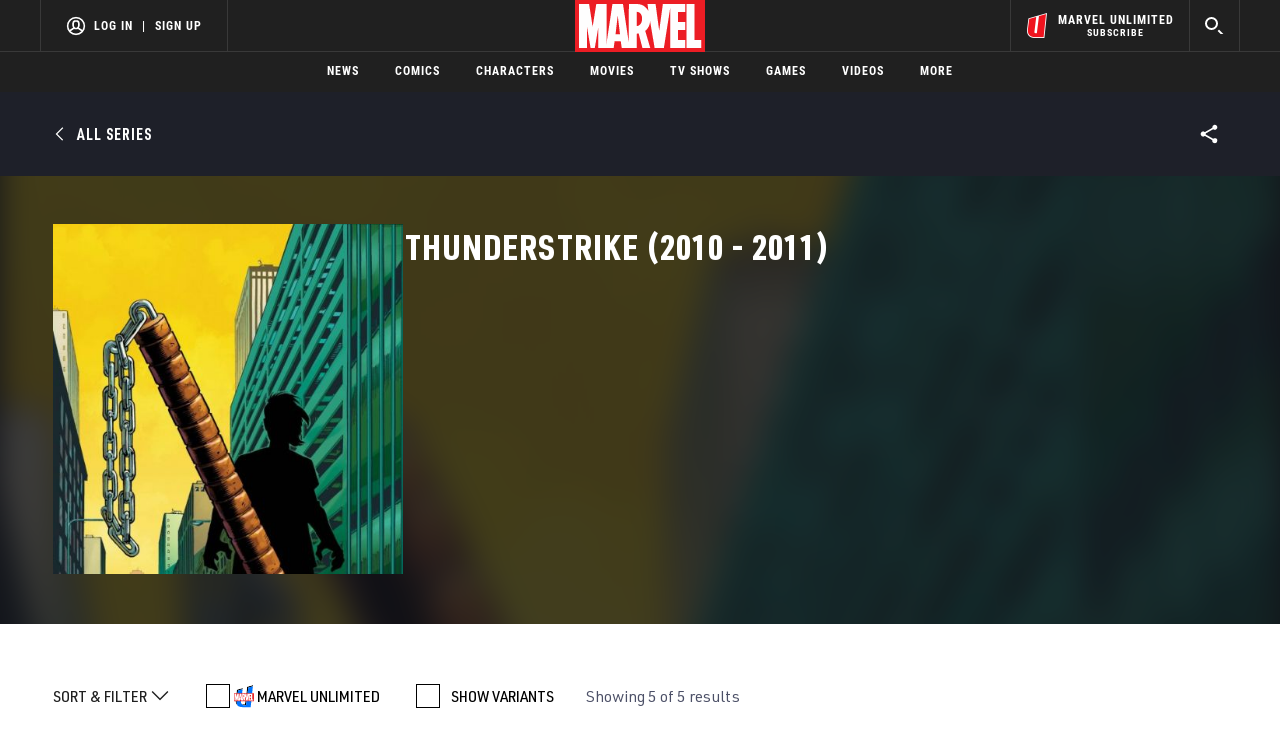

--- FILE ---
content_type: text/html; charset=utf-8
request_url: https://www.marvel.com/comics/series/12578/thunderstrike_2010_-_2011
body_size: 39123
content:

        <!DOCTYPE html>
        <html lang="en">
            <!-- Version: MARVEL-FITT | 56c97646b8f0 | 14267907 | 2f5c4064 | www.marvel.com | Mon, 26 Jan 2026 06:07:49 GMT -->
            <!-- API Environment: production -->
            <!-- Environment Name: prod -->
            <head>
                <meta charset="utf-8" />
                <meta http-equiv="x-ua-compatible" content="IE=edge,chrome=1" />
                <meta name="viewport" content="width=device-width,initial-scale=1" />
                <meta name="MobileOptimized" content="320" />
                <title>Thunderstrike (2010 - 2011) | Comic Series | Marvel</title>
                <link rel="canonical" href="https://www.marvel.com/comics/series/12578/thunderstrike_2010_-_2011" />
                
                            <meta name="title" content="Thunderstrike (2010 - 2011) | Comic Series | Marvel">
                            <meta name="description" content="Browse the Marvel comic series Thunderstrike (2010 - 2011). Check out individual issues, and find out how to read them!" />
                            

                            <meta property="og:type" content="website" />
                            <meta property="og:url" content="https://www.marvel.com/comics/series/12578/thunderstrike_2010_-_2011" />
                            <meta property="og:title" content="Thunderstrike (2010 - 2011) | Comic Series | Marvel" />
                            <meta property="og:description" content="Browse the Marvel comic series Thunderstrike (2010 - 2011). Check out individual issues, and find out how to read them!" />

                            <meta name="twitter:card" content="summary_large_image">
                            <meta name="twitter:title" content="Thunderstrike (2010 - 2011) | Comic Series | Marvel" />
                            <meta name="twitter:description" content="Browse the Marvel comic series Thunderstrike (2010 - 2011). Check out individual issues, and find out how to read them!">
                        
                
                
                
                <script type="application/ld+json">[]</script>

                <meta name="fb:app_id" content="1049936312148435" />
                <meta name="apple-mobile-web-app-capable" content="yes" />
                <meta name="msapplication-TileColor" content="#ffffff" />
                <meta name="msapplication-config" content="https://www.marvel.com/favicon/browserconfig.xml" />
                <meta name="msapplication-TileImage" content="https://www.marvel.com/favicon/mstile-150x150.png" />
                <script src="https://dcf.espn.com/TWDC-DTCI/prod/Bootstrap.js"></script>
                <script type='text/javascript'>window.NREUM||(NREUM={});NREUM.info = {"agent":"","beacon":"bam.nr-data.net","errorBeacon":"bam.nr-data.net","licenseKey":"8d01ff17d1","applicationID":"1536058748,1536059054","agentToken":null,"applicationTime":191.207396,"transactionName":"NVNRYRdWV0tQWxcIXQwZcEAWQ1ZVHlsMDFsBRR5GAEVQXUI=","queueTime":0,"ttGuid":"b038365899eb8ba4"}; (window.NREUM||(NREUM={})).init={privacy:{cookies_enabled:true},ajax:{deny_list:["bam.nr-data.net"]},feature_flags:["soft_nav"],distributed_tracing:{enabled:true}};(window.NREUM||(NREUM={})).loader_config={agentID:"1588941407",accountID:"143510",trustKey:"486618",xpid:"VQIEVFdTGwIFV1dSAgkAUlw=",licenseKey:"8d01ff17d1",applicationID:"1536058748",browserID:"1588941407"};;/*! For license information please see nr-loader-spa-1.308.0.min.js.LICENSE.txt */
(()=>{var e,t,r={384:(e,t,r)=>{"use strict";r.d(t,{NT:()=>a,US:()=>u,Zm:()=>o,bQ:()=>d,dV:()=>c,pV:()=>l});var n=r(6154),i=r(1863),s=r(1910);const a={beacon:"bam.nr-data.net",errorBeacon:"bam.nr-data.net"};function o(){return n.gm.NREUM||(n.gm.NREUM={}),void 0===n.gm.newrelic&&(n.gm.newrelic=n.gm.NREUM),n.gm.NREUM}function c(){let e=o();return e.o||(e.o={ST:n.gm.setTimeout,SI:n.gm.setImmediate||n.gm.setInterval,CT:n.gm.clearTimeout,XHR:n.gm.XMLHttpRequest,REQ:n.gm.Request,EV:n.gm.Event,PR:n.gm.Promise,MO:n.gm.MutationObserver,FETCH:n.gm.fetch,WS:n.gm.WebSocket},(0,s.i)(...Object.values(e.o))),e}function d(e,t){let r=o();r.initializedAgents??={},t.initializedAt={ms:(0,i.t)(),date:new Date},r.initializedAgents[e]=t}function u(e,t){o()[e]=t}function l(){return function(){let e=o();const t=e.info||{};e.info={beacon:a.beacon,errorBeacon:a.errorBeacon,...t}}(),function(){let e=o();const t=e.init||{};e.init={...t}}(),c(),function(){let e=o();const t=e.loader_config||{};e.loader_config={...t}}(),o()}},782:(e,t,r)=>{"use strict";r.d(t,{T:()=>n});const n=r(860).K7.pageViewTiming},860:(e,t,r)=>{"use strict";r.d(t,{$J:()=>u,K7:()=>c,P3:()=>d,XX:()=>i,Yy:()=>o,df:()=>s,qY:()=>n,v4:()=>a});const n="events",i="jserrors",s="browser/blobs",a="rum",o="browser/logs",c={ajax:"ajax",genericEvents:"generic_events",jserrors:i,logging:"logging",metrics:"metrics",pageAction:"page_action",pageViewEvent:"page_view_event",pageViewTiming:"page_view_timing",sessionReplay:"session_replay",sessionTrace:"session_trace",softNav:"soft_navigations",spa:"spa"},d={[c.pageViewEvent]:1,[c.pageViewTiming]:2,[c.metrics]:3,[c.jserrors]:4,[c.spa]:5,[c.ajax]:6,[c.sessionTrace]:7,[c.softNav]:8,[c.sessionReplay]:9,[c.logging]:10,[c.genericEvents]:11},u={[c.pageViewEvent]:a,[c.pageViewTiming]:n,[c.ajax]:n,[c.spa]:n,[c.softNav]:n,[c.metrics]:i,[c.jserrors]:i,[c.sessionTrace]:s,[c.sessionReplay]:s,[c.logging]:o,[c.genericEvents]:"ins"}},944:(e,t,r)=>{"use strict";r.d(t,{R:()=>i});var n=r(3241);function i(e,t){"function"==typeof console.debug&&(console.debug("New Relic Warning: https://github.com/newrelic/newrelic-browser-agent/blob/main/docs/warning-codes.md#".concat(e),t),(0,n.W)({agentIdentifier:null,drained:null,type:"data",name:"warn",feature:"warn",data:{code:e,secondary:t}}))}},993:(e,t,r)=>{"use strict";r.d(t,{A$:()=>s,ET:()=>a,TZ:()=>o,p_:()=>i});var n=r(860);const i={ERROR:"ERROR",WARN:"WARN",INFO:"INFO",DEBUG:"DEBUG",TRACE:"TRACE"},s={OFF:0,ERROR:1,WARN:2,INFO:3,DEBUG:4,TRACE:5},a="log",o=n.K7.logging},1541:(e,t,r)=>{"use strict";r.d(t,{U:()=>i,f:()=>n});const n={MFE:"MFE",BA:"BA"};function i(e,t){if(2!==t?.harvestEndpointVersion)return{};const r=t.agentRef.runtime.appMetadata.agents[0].entityGuid;return e?{"source.id":e.id,"source.name":e.name,"source.type":e.type,"parent.id":e.parent?.id||r,"parent.type":e.parent?.type||n.BA}:{"entity.guid":r,appId:t.agentRef.info.applicationID}}},1687:(e,t,r)=>{"use strict";r.d(t,{Ak:()=>d,Ze:()=>h,x3:()=>u});var n=r(3241),i=r(7836),s=r(3606),a=r(860),o=r(2646);const c={};function d(e,t){const r={staged:!1,priority:a.P3[t]||0};l(e),c[e].get(t)||c[e].set(t,r)}function u(e,t){e&&c[e]&&(c[e].get(t)&&c[e].delete(t),p(e,t,!1),c[e].size&&f(e))}function l(e){if(!e)throw new Error("agentIdentifier required");c[e]||(c[e]=new Map)}function h(e="",t="feature",r=!1){if(l(e),!e||!c[e].get(t)||r)return p(e,t);c[e].get(t).staged=!0,f(e)}function f(e){const t=Array.from(c[e]);t.every(([e,t])=>t.staged)&&(t.sort((e,t)=>e[1].priority-t[1].priority),t.forEach(([t])=>{c[e].delete(t),p(e,t)}))}function p(e,t,r=!0){const a=e?i.ee.get(e):i.ee,c=s.i.handlers;if(!a.aborted&&a.backlog&&c){if((0,n.W)({agentIdentifier:e,type:"lifecycle",name:"drain",feature:t}),r){const e=a.backlog[t],r=c[t];if(r){for(let t=0;e&&t<e.length;++t)g(e[t],r);Object.entries(r).forEach(([e,t])=>{Object.values(t||{}).forEach(t=>{t[0]?.on&&t[0]?.context()instanceof o.y&&t[0].on(e,t[1])})})}}a.isolatedBacklog||delete c[t],a.backlog[t]=null,a.emit("drain-"+t,[])}}function g(e,t){var r=e[1];Object.values(t[r]||{}).forEach(t=>{var r=e[0];if(t[0]===r){var n=t[1],i=e[3],s=e[2];n.apply(i,s)}})}},1738:(e,t,r)=>{"use strict";r.d(t,{U:()=>f,Y:()=>h});var n=r(3241),i=r(9908),s=r(1863),a=r(944),o=r(5701),c=r(3969),d=r(8362),u=r(860),l=r(4261);function h(e,t,r,s){const h=s||r;!h||h[e]&&h[e]!==d.d.prototype[e]||(h[e]=function(){(0,i.p)(c.xV,["API/"+e+"/called"],void 0,u.K7.metrics,r.ee),(0,n.W)({agentIdentifier:r.agentIdentifier,drained:!!o.B?.[r.agentIdentifier],type:"data",name:"api",feature:l.Pl+e,data:{}});try{return t.apply(this,arguments)}catch(e){(0,a.R)(23,e)}})}function f(e,t,r,n,a){const o=e.info;null===r?delete o.jsAttributes[t]:o.jsAttributes[t]=r,(a||null===r)&&(0,i.p)(l.Pl+n,[(0,s.t)(),t,r],void 0,"session",e.ee)}},1741:(e,t,r)=>{"use strict";r.d(t,{W:()=>s});var n=r(944),i=r(4261);class s{#e(e,...t){if(this[e]!==s.prototype[e])return this[e](...t);(0,n.R)(35,e)}addPageAction(e,t){return this.#e(i.hG,e,t)}register(e){return this.#e(i.eY,e)}recordCustomEvent(e,t){return this.#e(i.fF,e,t)}setPageViewName(e,t){return this.#e(i.Fw,e,t)}setCustomAttribute(e,t,r){return this.#e(i.cD,e,t,r)}noticeError(e,t){return this.#e(i.o5,e,t)}setUserId(e,t=!1){return this.#e(i.Dl,e,t)}setApplicationVersion(e){return this.#e(i.nb,e)}setErrorHandler(e){return this.#e(i.bt,e)}addRelease(e,t){return this.#e(i.k6,e,t)}log(e,t){return this.#e(i.$9,e,t)}start(){return this.#e(i.d3)}finished(e){return this.#e(i.BL,e)}recordReplay(){return this.#e(i.CH)}pauseReplay(){return this.#e(i.Tb)}addToTrace(e){return this.#e(i.U2,e)}setCurrentRouteName(e){return this.#e(i.PA,e)}interaction(e){return this.#e(i.dT,e)}wrapLogger(e,t,r){return this.#e(i.Wb,e,t,r)}measure(e,t){return this.#e(i.V1,e,t)}consent(e){return this.#e(i.Pv,e)}}},1863:(e,t,r)=>{"use strict";function n(){return Math.floor(performance.now())}r.d(t,{t:()=>n})},1910:(e,t,r)=>{"use strict";r.d(t,{i:()=>s});var n=r(944);const i=new Map;function s(...e){return e.every(e=>{if(i.has(e))return i.get(e);const t="function"==typeof e?e.toString():"",r=t.includes("[native code]"),s=t.includes("nrWrapper");return r||s||(0,n.R)(64,e?.name||t),i.set(e,r),r})}},2555:(e,t,r)=>{"use strict";r.d(t,{D:()=>o,f:()=>a});var n=r(384),i=r(8122);const s={beacon:n.NT.beacon,errorBeacon:n.NT.errorBeacon,licenseKey:void 0,applicationID:void 0,sa:void 0,queueTime:void 0,applicationTime:void 0,ttGuid:void 0,user:void 0,account:void 0,product:void 0,extra:void 0,jsAttributes:{},userAttributes:void 0,atts:void 0,transactionName:void 0,tNamePlain:void 0};function a(e){try{return!!e.licenseKey&&!!e.errorBeacon&&!!e.applicationID}catch(e){return!1}}const o=e=>(0,i.a)(e,s)},2614:(e,t,r)=>{"use strict";r.d(t,{BB:()=>a,H3:()=>n,g:()=>d,iL:()=>c,tS:()=>o,uh:()=>i,wk:()=>s});const n="NRBA",i="SESSION",s=144e5,a=18e5,o={STARTED:"session-started",PAUSE:"session-pause",RESET:"session-reset",RESUME:"session-resume",UPDATE:"session-update"},c={SAME_TAB:"same-tab",CROSS_TAB:"cross-tab"},d={OFF:0,FULL:1,ERROR:2}},2646:(e,t,r)=>{"use strict";r.d(t,{y:()=>n});class n{constructor(e){this.contextId=e}}},2843:(e,t,r)=>{"use strict";r.d(t,{G:()=>s,u:()=>i});var n=r(3878);function i(e,t=!1,r,i){(0,n.DD)("visibilitychange",function(){if(t)return void("hidden"===document.visibilityState&&e());e(document.visibilityState)},r,i)}function s(e,t,r){(0,n.sp)("pagehide",e,t,r)}},3241:(e,t,r)=>{"use strict";r.d(t,{W:()=>s});var n=r(6154);const i="newrelic";function s(e={}){try{n.gm.dispatchEvent(new CustomEvent(i,{detail:e}))}catch(e){}}},3304:(e,t,r)=>{"use strict";r.d(t,{A:()=>s});var n=r(7836);const i=()=>{const e=new WeakSet;return(t,r)=>{if("object"==typeof r&&null!==r){if(e.has(r))return;e.add(r)}return r}};function s(e){try{return JSON.stringify(e,i())??""}catch(e){try{n.ee.emit("internal-error",[e])}catch(e){}return""}}},3333:(e,t,r)=>{"use strict";r.d(t,{$v:()=>u,TZ:()=>n,Xh:()=>c,Zp:()=>i,kd:()=>d,mq:()=>o,nf:()=>a,qN:()=>s});const n=r(860).K7.genericEvents,i=["auxclick","click","copy","keydown","paste","scrollend"],s=["focus","blur"],a=4,o=1e3,c=2e3,d=["PageAction","UserAction","BrowserPerformance"],u={RESOURCES:"experimental.resources",REGISTER:"register"}},3434:(e,t,r)=>{"use strict";r.d(t,{Jt:()=>s,YM:()=>d});var n=r(7836),i=r(5607);const s="nr@original:".concat(i.W),a=50;var o=Object.prototype.hasOwnProperty,c=!1;function d(e,t){return e||(e=n.ee),r.inPlace=function(e,t,n,i,s){n||(n="");const a="-"===n.charAt(0);for(let o=0;o<t.length;o++){const c=t[o],d=e[c];l(d)||(e[c]=r(d,a?c+n:n,i,c,s))}},r.flag=s,r;function r(t,r,n,c,d){return l(t)?t:(r||(r=""),nrWrapper[s]=t,function(e,t,r){if(Object.defineProperty&&Object.keys)try{return Object.keys(e).forEach(function(r){Object.defineProperty(t,r,{get:function(){return e[r]},set:function(t){return e[r]=t,t}})}),t}catch(e){u([e],r)}for(var n in e)o.call(e,n)&&(t[n]=e[n])}(t,nrWrapper,e),nrWrapper);function nrWrapper(){var s,o,l,h;let f;try{o=this,s=[...arguments],l="function"==typeof n?n(s,o):n||{}}catch(t){u([t,"",[s,o,c],l],e)}i(r+"start",[s,o,c],l,d);const p=performance.now();let g;try{return h=t.apply(o,s),g=performance.now(),h}catch(e){throw g=performance.now(),i(r+"err",[s,o,e],l,d),f=e,f}finally{const e=g-p,t={start:p,end:g,duration:e,isLongTask:e>=a,methodName:c,thrownError:f};t.isLongTask&&i("long-task",[t,o],l,d),i(r+"end",[s,o,h],l,d)}}}function i(r,n,i,s){if(!c||t){var a=c;c=!0;try{e.emit(r,n,i,t,s)}catch(t){u([t,r,n,i],e)}c=a}}}function u(e,t){t||(t=n.ee);try{t.emit("internal-error",e)}catch(e){}}function l(e){return!(e&&"function"==typeof e&&e.apply&&!e[s])}},3606:(e,t,r)=>{"use strict";r.d(t,{i:()=>s});var n=r(9908);s.on=a;var i=s.handlers={};function s(e,t,r,s){a(s||n.d,i,e,t,r)}function a(e,t,r,i,s){s||(s="feature"),e||(e=n.d);var a=t[s]=t[s]||{};(a[r]=a[r]||[]).push([e,i])}},3738:(e,t,r)=>{"use strict";r.d(t,{He:()=>i,Kp:()=>o,Lc:()=>d,Rz:()=>u,TZ:()=>n,bD:()=>s,d3:()=>a,jx:()=>l,sl:()=>h,uP:()=>c});const n=r(860).K7.sessionTrace,i="bstResource",s="resource",a="-start",o="-end",c="fn"+a,d="fn"+o,u="pushState",l=1e3,h=3e4},3785:(e,t,r)=>{"use strict";r.d(t,{R:()=>c,b:()=>d});var n=r(9908),i=r(1863),s=r(860),a=r(3969),o=r(993);function c(e,t,r={},c=o.p_.INFO,d=!0,u,l=(0,i.t)()){(0,n.p)(a.xV,["API/logging/".concat(c.toLowerCase(),"/called")],void 0,s.K7.metrics,e),(0,n.p)(o.ET,[l,t,r,c,d,u],void 0,s.K7.logging,e)}function d(e){return"string"==typeof e&&Object.values(o.p_).some(t=>t===e.toUpperCase().trim())}},3878:(e,t,r)=>{"use strict";function n(e,t){return{capture:e,passive:!1,signal:t}}function i(e,t,r=!1,i){window.addEventListener(e,t,n(r,i))}function s(e,t,r=!1,i){document.addEventListener(e,t,n(r,i))}r.d(t,{DD:()=>s,jT:()=>n,sp:()=>i})},3962:(e,t,r)=>{"use strict";r.d(t,{AM:()=>a,O2:()=>l,OV:()=>s,Qu:()=>h,TZ:()=>c,ih:()=>f,pP:()=>o,t1:()=>u,tC:()=>i,wD:()=>d});var n=r(860);const i=["click","keydown","submit"],s="popstate",a="api",o="initialPageLoad",c=n.K7.softNav,d=5e3,u=500,l={INITIAL_PAGE_LOAD:"",ROUTE_CHANGE:1,UNSPECIFIED:2},h={INTERACTION:1,AJAX:2,CUSTOM_END:3,CUSTOM_TRACER:4},f={IP:"in progress",PF:"pending finish",FIN:"finished",CAN:"cancelled"}},3969:(e,t,r)=>{"use strict";r.d(t,{TZ:()=>n,XG:()=>o,rs:()=>i,xV:()=>a,z_:()=>s});const n=r(860).K7.metrics,i="sm",s="cm",a="storeSupportabilityMetrics",o="storeEventMetrics"},4234:(e,t,r)=>{"use strict";r.d(t,{W:()=>s});var n=r(7836),i=r(1687);class s{constructor(e,t){this.agentIdentifier=e,this.ee=n.ee.get(e),this.featureName=t,this.blocked=!1}deregisterDrain(){(0,i.x3)(this.agentIdentifier,this.featureName)}}},4261:(e,t,r)=>{"use strict";r.d(t,{$9:()=>u,BL:()=>c,CH:()=>p,Dl:()=>R,Fw:()=>w,PA:()=>v,Pl:()=>n,Pv:()=>A,Tb:()=>h,U2:()=>a,V1:()=>E,Wb:()=>T,bt:()=>y,cD:()=>b,d3:()=>x,dT:()=>d,eY:()=>g,fF:()=>f,hG:()=>s,hw:()=>i,k6:()=>o,nb:()=>m,o5:()=>l});const n="api-",i=n+"ixn-",s="addPageAction",a="addToTrace",o="addRelease",c="finished",d="interaction",u="log",l="noticeError",h="pauseReplay",f="recordCustomEvent",p="recordReplay",g="register",m="setApplicationVersion",v="setCurrentRouteName",b="setCustomAttribute",y="setErrorHandler",w="setPageViewName",R="setUserId",x="start",T="wrapLogger",E="measure",A="consent"},5205:(e,t,r)=>{"use strict";r.d(t,{j:()=>S});var n=r(384),i=r(1741);var s=r(2555),a=r(3333);const o=e=>{if(!e||"string"!=typeof e)return!1;try{document.createDocumentFragment().querySelector(e)}catch{return!1}return!0};var c=r(2614),d=r(944),u=r(8122);const l="[data-nr-mask]",h=e=>(0,u.a)(e,(()=>{const e={feature_flags:[],experimental:{allow_registered_children:!1,resources:!1},mask_selector:"*",block_selector:"[data-nr-block]",mask_input_options:{color:!1,date:!1,"datetime-local":!1,email:!1,month:!1,number:!1,range:!1,search:!1,tel:!1,text:!1,time:!1,url:!1,week:!1,textarea:!1,select:!1,password:!0}};return{ajax:{deny_list:void 0,block_internal:!0,enabled:!0,autoStart:!0},api:{get allow_registered_children(){return e.feature_flags.includes(a.$v.REGISTER)||e.experimental.allow_registered_children},set allow_registered_children(t){e.experimental.allow_registered_children=t},duplicate_registered_data:!1},browser_consent_mode:{enabled:!1},distributed_tracing:{enabled:void 0,exclude_newrelic_header:void 0,cors_use_newrelic_header:void 0,cors_use_tracecontext_headers:void 0,allowed_origins:void 0},get feature_flags(){return e.feature_flags},set feature_flags(t){e.feature_flags=t},generic_events:{enabled:!0,autoStart:!0},harvest:{interval:30},jserrors:{enabled:!0,autoStart:!0},logging:{enabled:!0,autoStart:!0},metrics:{enabled:!0,autoStart:!0},obfuscate:void 0,page_action:{enabled:!0},page_view_event:{enabled:!0,autoStart:!0},page_view_timing:{enabled:!0,autoStart:!0},performance:{capture_marks:!1,capture_measures:!1,capture_detail:!0,resources:{get enabled(){return e.feature_flags.includes(a.$v.RESOURCES)||e.experimental.resources},set enabled(t){e.experimental.resources=t},asset_types:[],first_party_domains:[],ignore_newrelic:!0}},privacy:{cookies_enabled:!0},proxy:{assets:void 0,beacon:void 0},session:{expiresMs:c.wk,inactiveMs:c.BB},session_replay:{autoStart:!0,enabled:!1,preload:!1,sampling_rate:10,error_sampling_rate:100,collect_fonts:!1,inline_images:!1,fix_stylesheets:!0,mask_all_inputs:!0,get mask_text_selector(){return e.mask_selector},set mask_text_selector(t){o(t)?e.mask_selector="".concat(t,",").concat(l):""===t||null===t?e.mask_selector=l:(0,d.R)(5,t)},get block_class(){return"nr-block"},get ignore_class(){return"nr-ignore"},get mask_text_class(){return"nr-mask"},get block_selector(){return e.block_selector},set block_selector(t){o(t)?e.block_selector+=",".concat(t):""!==t&&(0,d.R)(6,t)},get mask_input_options(){return e.mask_input_options},set mask_input_options(t){t&&"object"==typeof t?e.mask_input_options={...t,password:!0}:(0,d.R)(7,t)}},session_trace:{enabled:!0,autoStart:!0},soft_navigations:{enabled:!0,autoStart:!0},spa:{enabled:!0,autoStart:!0},ssl:void 0,user_actions:{enabled:!0,elementAttributes:["id","className","tagName","type"]}}})());var f=r(6154),p=r(9324);let g=0;const m={buildEnv:p.F3,distMethod:p.Xs,version:p.xv,originTime:f.WN},v={consented:!1},b={appMetadata:{},get consented(){return this.session?.state?.consent||v.consented},set consented(e){v.consented=e},customTransaction:void 0,denyList:void 0,disabled:!1,harvester:void 0,isolatedBacklog:!1,isRecording:!1,loaderType:void 0,maxBytes:3e4,obfuscator:void 0,onerror:void 0,ptid:void 0,releaseIds:{},session:void 0,timeKeeper:void 0,registeredEntities:[],jsAttributesMetadata:{bytes:0},get harvestCount(){return++g}},y=e=>{const t=(0,u.a)(e,b),r=Object.keys(m).reduce((e,t)=>(e[t]={value:m[t],writable:!1,configurable:!0,enumerable:!0},e),{});return Object.defineProperties(t,r)};var w=r(5701);const R=e=>{const t=e.startsWith("http");e+="/",r.p=t?e:"https://"+e};var x=r(7836),T=r(3241);const E={accountID:void 0,trustKey:void 0,agentID:void 0,licenseKey:void 0,applicationID:void 0,xpid:void 0},A=e=>(0,u.a)(e,E),_=new Set;function S(e,t={},r,a){let{init:o,info:c,loader_config:d,runtime:u={},exposed:l=!0}=t;if(!c){const e=(0,n.pV)();o=e.init,c=e.info,d=e.loader_config}e.init=h(o||{}),e.loader_config=A(d||{}),c.jsAttributes??={},f.bv&&(c.jsAttributes.isWorker=!0),e.info=(0,s.D)(c);const p=e.init,g=[c.beacon,c.errorBeacon];_.has(e.agentIdentifier)||(p.proxy.assets&&(R(p.proxy.assets),g.push(p.proxy.assets)),p.proxy.beacon&&g.push(p.proxy.beacon),e.beacons=[...g],function(e){const t=(0,n.pV)();Object.getOwnPropertyNames(i.W.prototype).forEach(r=>{const n=i.W.prototype[r];if("function"!=typeof n||"constructor"===n)return;let s=t[r];e[r]&&!1!==e.exposed&&"micro-agent"!==e.runtime?.loaderType&&(t[r]=(...t)=>{const n=e[r](...t);return s?s(...t):n})})}(e),(0,n.US)("activatedFeatures",w.B)),u.denyList=[...p.ajax.deny_list||[],...p.ajax.block_internal?g:[]],u.ptid=e.agentIdentifier,u.loaderType=r,e.runtime=y(u),_.has(e.agentIdentifier)||(e.ee=x.ee.get(e.agentIdentifier),e.exposed=l,(0,T.W)({agentIdentifier:e.agentIdentifier,drained:!!w.B?.[e.agentIdentifier],type:"lifecycle",name:"initialize",feature:void 0,data:e.config})),_.add(e.agentIdentifier)}},5270:(e,t,r)=>{"use strict";r.d(t,{Aw:()=>a,SR:()=>s,rF:()=>o});var n=r(384),i=r(7767);function s(e){return!!(0,n.dV)().o.MO&&(0,i.V)(e)&&!0===e?.session_trace.enabled}function a(e){return!0===e?.session_replay.preload&&s(e)}function o(e,t){try{if("string"==typeof t?.type){if("password"===t.type.toLowerCase())return"*".repeat(e?.length||0);if(void 0!==t?.dataset?.nrUnmask||t?.classList?.contains("nr-unmask"))return e}}catch(e){}return"string"==typeof e?e.replace(/[\S]/g,"*"):"*".repeat(e?.length||0)}},5289:(e,t,r)=>{"use strict";r.d(t,{GG:()=>a,Qr:()=>c,sB:()=>o});var n=r(3878),i=r(6389);function s(){return"undefined"==typeof document||"complete"===document.readyState}function a(e,t){if(s())return e();const r=(0,i.J)(e),a=setInterval(()=>{s()&&(clearInterval(a),r())},500);(0,n.sp)("load",r,t)}function o(e){if(s())return e();(0,n.DD)("DOMContentLoaded",e)}function c(e){if(s())return e();(0,n.sp)("popstate",e)}},5607:(e,t,r)=>{"use strict";r.d(t,{W:()=>n});const n=(0,r(9566).bz)()},5701:(e,t,r)=>{"use strict";r.d(t,{B:()=>s,t:()=>a});var n=r(3241);const i=new Set,s={};function a(e,t){const r=t.agentIdentifier;s[r]??={},e&&"object"==typeof e&&(i.has(r)||(t.ee.emit("rumresp",[e]),s[r]=e,i.add(r),(0,n.W)({agentIdentifier:r,loaded:!0,drained:!0,type:"lifecycle",name:"load",feature:void 0,data:e})))}},6154:(e,t,r)=>{"use strict";r.d(t,{OF:()=>d,RI:()=>i,WN:()=>h,bv:()=>s,eN:()=>f,gm:()=>a,lR:()=>l,m:()=>c,mw:()=>o,sb:()=>u});var n=r(1863);const i="undefined"!=typeof window&&!!window.document,s="undefined"!=typeof WorkerGlobalScope&&("undefined"!=typeof self&&self instanceof WorkerGlobalScope&&self.navigator instanceof WorkerNavigator||"undefined"!=typeof globalThis&&globalThis instanceof WorkerGlobalScope&&globalThis.navigator instanceof WorkerNavigator),a=i?window:"undefined"!=typeof WorkerGlobalScope&&("undefined"!=typeof self&&self instanceof WorkerGlobalScope&&self||"undefined"!=typeof globalThis&&globalThis instanceof WorkerGlobalScope&&globalThis),o=Boolean("hidden"===a?.document?.visibilityState),c=""+a?.location,d=/iPad|iPhone|iPod/.test(a.navigator?.userAgent),u=d&&"undefined"==typeof SharedWorker,l=(()=>{const e=a.navigator?.userAgent?.match(/Firefox[/\s](\d+\.\d+)/);return Array.isArray(e)&&e.length>=2?+e[1]:0})(),h=Date.now()-(0,n.t)(),f=()=>"undefined"!=typeof PerformanceNavigationTiming&&a?.performance?.getEntriesByType("navigation")?.[0]?.responseStart},6344:(e,t,r)=>{"use strict";r.d(t,{BB:()=>u,Qb:()=>l,TZ:()=>i,Ug:()=>a,Vh:()=>s,_s:()=>o,bc:()=>d,yP:()=>c});var n=r(2614);const i=r(860).K7.sessionReplay,s="errorDuringReplay",a=.12,o={DomContentLoaded:0,Load:1,FullSnapshot:2,IncrementalSnapshot:3,Meta:4,Custom:5},c={[n.g.ERROR]:15e3,[n.g.FULL]:3e5,[n.g.OFF]:0},d={RESET:{message:"Session was reset",sm:"Reset"},IMPORT:{message:"Recorder failed to import",sm:"Import"},TOO_MANY:{message:"429: Too Many Requests",sm:"Too-Many"},TOO_BIG:{message:"Payload was too large",sm:"Too-Big"},CROSS_TAB:{message:"Session Entity was set to OFF on another tab",sm:"Cross-Tab"},ENTITLEMENTS:{message:"Session Replay is not allowed and will not be started",sm:"Entitlement"}},u=5e3,l={API:"api",RESUME:"resume",SWITCH_TO_FULL:"switchToFull",INITIALIZE:"initialize",PRELOAD:"preload"}},6389:(e,t,r)=>{"use strict";function n(e,t=500,r={}){const n=r?.leading||!1;let i;return(...r)=>{n&&void 0===i&&(e.apply(this,r),i=setTimeout(()=>{i=clearTimeout(i)},t)),n||(clearTimeout(i),i=setTimeout(()=>{e.apply(this,r)},t))}}function i(e){let t=!1;return(...r)=>{t||(t=!0,e.apply(this,r))}}r.d(t,{J:()=>i,s:()=>n})},6630:(e,t,r)=>{"use strict";r.d(t,{T:()=>n});const n=r(860).K7.pageViewEvent},6774:(e,t,r)=>{"use strict";r.d(t,{T:()=>n});const n=r(860).K7.jserrors},7295:(e,t,r)=>{"use strict";r.d(t,{Xv:()=>a,gX:()=>i,iW:()=>s});var n=[];function i(e){if(!e||s(e))return!1;if(0===n.length)return!0;if("*"===n[0].hostname)return!1;for(var t=0;t<n.length;t++){var r=n[t];if(r.hostname.test(e.hostname)&&r.pathname.test(e.pathname))return!1}return!0}function s(e){return void 0===e.hostname}function a(e){if(n=[],e&&e.length)for(var t=0;t<e.length;t++){let r=e[t];if(!r)continue;if("*"===r)return void(n=[{hostname:"*"}]);0===r.indexOf("http://")?r=r.substring(7):0===r.indexOf("https://")&&(r=r.substring(8));const i=r.indexOf("/");let s,a;i>0?(s=r.substring(0,i),a=r.substring(i)):(s=r,a="*");let[c]=s.split(":");n.push({hostname:o(c),pathname:o(a,!0)})}}function o(e,t=!1){const r=e.replace(/[.+?^${}()|[\]\\]/g,e=>"\\"+e).replace(/\*/g,".*?");return new RegExp((t?"^":"")+r+"$")}},7485:(e,t,r)=>{"use strict";r.d(t,{D:()=>i});var n=r(6154);function i(e){if(0===(e||"").indexOf("data:"))return{protocol:"data"};try{const t=new URL(e,location.href),r={port:t.port,hostname:t.hostname,pathname:t.pathname,search:t.search,protocol:t.protocol.slice(0,t.protocol.indexOf(":")),sameOrigin:t.protocol===n.gm?.location?.protocol&&t.host===n.gm?.location?.host};return r.port&&""!==r.port||("http:"===t.protocol&&(r.port="80"),"https:"===t.protocol&&(r.port="443")),r.pathname&&""!==r.pathname?r.pathname.startsWith("/")||(r.pathname="/".concat(r.pathname)):r.pathname="/",r}catch(e){return{}}}},7699:(e,t,r)=>{"use strict";r.d(t,{It:()=>s,KC:()=>o,No:()=>i,qh:()=>a});var n=r(860);const i=16e3,s=1e6,a="SESSION_ERROR",o={[n.K7.logging]:!0,[n.K7.genericEvents]:!1,[n.K7.jserrors]:!1,[n.K7.ajax]:!1}},7767:(e,t,r)=>{"use strict";r.d(t,{V:()=>i});var n=r(6154);const i=e=>n.RI&&!0===e?.privacy.cookies_enabled},7836:(e,t,r)=>{"use strict";r.d(t,{P:()=>o,ee:()=>c});var n=r(384),i=r(8990),s=r(2646),a=r(5607);const o="nr@context:".concat(a.W),c=function e(t,r){var n={},a={},u={},l=!1;try{l=16===r.length&&d.initializedAgents?.[r]?.runtime.isolatedBacklog}catch(e){}var h={on:p,addEventListener:p,removeEventListener:function(e,t){var r=n[e];if(!r)return;for(var i=0;i<r.length;i++)r[i]===t&&r.splice(i,1)},emit:function(e,r,n,i,s){!1!==s&&(s=!0);if(c.aborted&&!i)return;t&&s&&t.emit(e,r,n);var o=f(n);g(e).forEach(e=>{e.apply(o,r)});var d=v()[a[e]];d&&d.push([h,e,r,o]);return o},get:m,listeners:g,context:f,buffer:function(e,t){const r=v();if(t=t||"feature",h.aborted)return;Object.entries(e||{}).forEach(([e,n])=>{a[n]=t,t in r||(r[t]=[])})},abort:function(){h._aborted=!0,Object.keys(h.backlog).forEach(e=>{delete h.backlog[e]})},isBuffering:function(e){return!!v()[a[e]]},debugId:r,backlog:l?{}:t&&"object"==typeof t.backlog?t.backlog:{},isolatedBacklog:l};return Object.defineProperty(h,"aborted",{get:()=>{let e=h._aborted||!1;return e||(t&&(e=t.aborted),e)}}),h;function f(e){return e&&e instanceof s.y?e:e?(0,i.I)(e,o,()=>new s.y(o)):new s.y(o)}function p(e,t){n[e]=g(e).concat(t)}function g(e){return n[e]||[]}function m(t){return u[t]=u[t]||e(h,t)}function v(){return h.backlog}}(void 0,"globalEE"),d=(0,n.Zm)();d.ee||(d.ee=c)},8122:(e,t,r)=>{"use strict";r.d(t,{a:()=>i});var n=r(944);function i(e,t){try{if(!e||"object"!=typeof e)return(0,n.R)(3);if(!t||"object"!=typeof t)return(0,n.R)(4);const r=Object.create(Object.getPrototypeOf(t),Object.getOwnPropertyDescriptors(t)),s=0===Object.keys(r).length?e:r;for(let a in s)if(void 0!==e[a])try{if(null===e[a]){r[a]=null;continue}Array.isArray(e[a])&&Array.isArray(t[a])?r[a]=Array.from(new Set([...e[a],...t[a]])):"object"==typeof e[a]&&"object"==typeof t[a]?r[a]=i(e[a],t[a]):r[a]=e[a]}catch(e){r[a]||(0,n.R)(1,e)}return r}catch(e){(0,n.R)(2,e)}}},8139:(e,t,r)=>{"use strict";r.d(t,{u:()=>h});var n=r(7836),i=r(3434),s=r(8990),a=r(6154);const o={},c=a.gm.XMLHttpRequest,d="addEventListener",u="removeEventListener",l="nr@wrapped:".concat(n.P);function h(e){var t=function(e){return(e||n.ee).get("events")}(e);if(o[t.debugId]++)return t;o[t.debugId]=1;var r=(0,i.YM)(t,!0);function h(e){r.inPlace(e,[d,u],"-",p)}function p(e,t){return e[1]}return"getPrototypeOf"in Object&&(a.RI&&f(document,h),c&&f(c.prototype,h),f(a.gm,h)),t.on(d+"-start",function(e,t){var n=e[1];if(null!==n&&("function"==typeof n||"object"==typeof n)&&"newrelic"!==e[0]){var i=(0,s.I)(n,l,function(){var e={object:function(){if("function"!=typeof n.handleEvent)return;return n.handleEvent.apply(n,arguments)},function:n}[typeof n];return e?r(e,"fn-",null,e.name||"anonymous"):n});this.wrapped=e[1]=i}}),t.on(u+"-start",function(e){e[1]=this.wrapped||e[1]}),t}function f(e,t,...r){let n=e;for(;"object"==typeof n&&!Object.prototype.hasOwnProperty.call(n,d);)n=Object.getPrototypeOf(n);n&&t(n,...r)}},8362:(e,t,r)=>{"use strict";r.d(t,{d:()=>s});var n=r(9566),i=r(1741);class s extends i.W{agentIdentifier=(0,n.LA)(16)}},8374:(e,t,r)=>{r.nc=(()=>{try{return document?.currentScript?.nonce}catch(e){}return""})()},8990:(e,t,r)=>{"use strict";r.d(t,{I:()=>i});var n=Object.prototype.hasOwnProperty;function i(e,t,r){if(n.call(e,t))return e[t];var i=r();if(Object.defineProperty&&Object.keys)try{return Object.defineProperty(e,t,{value:i,writable:!0,enumerable:!1}),i}catch(e){}return e[t]=i,i}},9119:(e,t,r)=>{"use strict";r.d(t,{L:()=>s});var n=/([^?#]*)[^#]*(#[^?]*|$).*/,i=/([^?#]*)().*/;function s(e,t){return e?e.replace(t?n:i,"$1$2"):e}},9300:(e,t,r)=>{"use strict";r.d(t,{T:()=>n});const n=r(860).K7.ajax},9324:(e,t,r)=>{"use strict";r.d(t,{AJ:()=>a,F3:()=>i,Xs:()=>s,Yq:()=>o,xv:()=>n});const n="1.308.0",i="PROD",s="CDN",a="@newrelic/rrweb",o="1.0.1"},9566:(e,t,r)=>{"use strict";r.d(t,{LA:()=>o,ZF:()=>c,bz:()=>a,el:()=>d});var n=r(6154);const i="xxxxxxxx-xxxx-4xxx-yxxx-xxxxxxxxxxxx";function s(e,t){return e?15&e[t]:16*Math.random()|0}function a(){const e=n.gm?.crypto||n.gm?.msCrypto;let t,r=0;return e&&e.getRandomValues&&(t=e.getRandomValues(new Uint8Array(30))),i.split("").map(e=>"x"===e?s(t,r++).toString(16):"y"===e?(3&s()|8).toString(16):e).join("")}function o(e){const t=n.gm?.crypto||n.gm?.msCrypto;let r,i=0;t&&t.getRandomValues&&(r=t.getRandomValues(new Uint8Array(e)));const a=[];for(var o=0;o<e;o++)a.push(s(r,i++).toString(16));return a.join("")}function c(){return o(16)}function d(){return o(32)}},9908:(e,t,r)=>{"use strict";r.d(t,{d:()=>n,p:()=>i});var n=r(7836).ee.get("handle");function i(e,t,r,i,s){s?(s.buffer([e],i),s.emit(e,t,r)):(n.buffer([e],i),n.emit(e,t,r))}}},n={};function i(e){var t=n[e];if(void 0!==t)return t.exports;var s=n[e]={exports:{}};return r[e](s,s.exports,i),s.exports}i.m=r,i.d=(e,t)=>{for(var r in t)i.o(t,r)&&!i.o(e,r)&&Object.defineProperty(e,r,{enumerable:!0,get:t[r]})},i.f={},i.e=e=>Promise.all(Object.keys(i.f).reduce((t,r)=>(i.f[r](e,t),t),[])),i.u=e=>({212:"nr-spa-compressor",249:"nr-spa-recorder",478:"nr-spa"}[e]+"-1.308.0.min.js"),i.o=(e,t)=>Object.prototype.hasOwnProperty.call(e,t),e={},t="NRBA-1.308.0.PROD:",i.l=(r,n,s,a)=>{if(e[r])e[r].push(n);else{var o,c;if(void 0!==s)for(var d=document.getElementsByTagName("script"),u=0;u<d.length;u++){var l=d[u];if(l.getAttribute("src")==r||l.getAttribute("data-webpack")==t+s){o=l;break}}if(!o){c=!0;var h={478:"sha512-RSfSVnmHk59T/uIPbdSE0LPeqcEdF4/+XhfJdBuccH5rYMOEZDhFdtnh6X6nJk7hGpzHd9Ujhsy7lZEz/ORYCQ==",249:"sha512-ehJXhmntm85NSqW4MkhfQqmeKFulra3klDyY0OPDUE+sQ3GokHlPh1pmAzuNy//3j4ac6lzIbmXLvGQBMYmrkg==",212:"sha512-B9h4CR46ndKRgMBcK+j67uSR2RCnJfGefU+A7FrgR/k42ovXy5x/MAVFiSvFxuVeEk/pNLgvYGMp1cBSK/G6Fg=="};(o=document.createElement("script")).charset="utf-8",i.nc&&o.setAttribute("nonce",i.nc),o.setAttribute("data-webpack",t+s),o.src=r,0!==o.src.indexOf(window.location.origin+"/")&&(o.crossOrigin="anonymous"),h[a]&&(o.integrity=h[a])}e[r]=[n];var f=(t,n)=>{o.onerror=o.onload=null,clearTimeout(p);var i=e[r];if(delete e[r],o.parentNode&&o.parentNode.removeChild(o),i&&i.forEach(e=>e(n)),t)return t(n)},p=setTimeout(f.bind(null,void 0,{type:"timeout",target:o}),12e4);o.onerror=f.bind(null,o.onerror),o.onload=f.bind(null,o.onload),c&&document.head.appendChild(o)}},i.r=e=>{"undefined"!=typeof Symbol&&Symbol.toStringTag&&Object.defineProperty(e,Symbol.toStringTag,{value:"Module"}),Object.defineProperty(e,"__esModule",{value:!0})},i.p="https://js-agent.newrelic.com/",(()=>{var e={38:0,788:0};i.f.j=(t,r)=>{var n=i.o(e,t)?e[t]:void 0;if(0!==n)if(n)r.push(n[2]);else{var s=new Promise((r,i)=>n=e[t]=[r,i]);r.push(n[2]=s);var a=i.p+i.u(t),o=new Error;i.l(a,r=>{if(i.o(e,t)&&(0!==(n=e[t])&&(e[t]=void 0),n)){var s=r&&("load"===r.type?"missing":r.type),a=r&&r.target&&r.target.src;o.message="Loading chunk "+t+" failed: ("+s+": "+a+")",o.name="ChunkLoadError",o.type=s,o.request=a,n[1](o)}},"chunk-"+t,t)}};var t=(t,r)=>{var n,s,[a,o,c]=r,d=0;if(a.some(t=>0!==e[t])){for(n in o)i.o(o,n)&&(i.m[n]=o[n]);if(c)c(i)}for(t&&t(r);d<a.length;d++)s=a[d],i.o(e,s)&&e[s]&&e[s][0](),e[s]=0},r=self["webpackChunk:NRBA-1.308.0.PROD"]=self["webpackChunk:NRBA-1.308.0.PROD"]||[];r.forEach(t.bind(null,0)),r.push=t.bind(null,r.push.bind(r))})(),(()=>{"use strict";i(8374);var e=i(8362),t=i(860);const r=Object.values(t.K7);var n=i(5205);var s=i(9908),a=i(1863),o=i(4261),c=i(1738);var d=i(1687),u=i(4234),l=i(5289),h=i(6154),f=i(944),p=i(5270),g=i(7767),m=i(6389),v=i(7699);class b extends u.W{constructor(e,t){super(e.agentIdentifier,t),this.agentRef=e,this.abortHandler=void 0,this.featAggregate=void 0,this.loadedSuccessfully=void 0,this.onAggregateImported=new Promise(e=>{this.loadedSuccessfully=e}),this.deferred=Promise.resolve(),!1===e.init[this.featureName].autoStart?this.deferred=new Promise((t,r)=>{this.ee.on("manual-start-all",(0,m.J)(()=>{(0,d.Ak)(e.agentIdentifier,this.featureName),t()}))}):(0,d.Ak)(e.agentIdentifier,t)}importAggregator(e,t,r={}){if(this.featAggregate)return;const n=async()=>{let n;await this.deferred;try{if((0,g.V)(e.init)){const{setupAgentSession:t}=await i.e(478).then(i.bind(i,8766));n=t(e)}}catch(e){(0,f.R)(20,e),this.ee.emit("internal-error",[e]),(0,s.p)(v.qh,[e],void 0,this.featureName,this.ee)}try{if(!this.#t(this.featureName,n,e.init))return(0,d.Ze)(this.agentIdentifier,this.featureName),void this.loadedSuccessfully(!1);const{Aggregate:i}=await t();this.featAggregate=new i(e,r),e.runtime.harvester.initializedAggregates.push(this.featAggregate),this.loadedSuccessfully(!0)}catch(e){(0,f.R)(34,e),this.abortHandler?.(),(0,d.Ze)(this.agentIdentifier,this.featureName,!0),this.loadedSuccessfully(!1),this.ee&&this.ee.abort()}};h.RI?(0,l.GG)(()=>n(),!0):n()}#t(e,r,n){if(this.blocked)return!1;switch(e){case t.K7.sessionReplay:return(0,p.SR)(n)&&!!r;case t.K7.sessionTrace:return!!r;default:return!0}}}var y=i(6630),w=i(2614),R=i(3241);class x extends b{static featureName=y.T;constructor(e){var t;super(e,y.T),this.setupInspectionEvents(e.agentIdentifier),t=e,(0,c.Y)(o.Fw,function(e,r){"string"==typeof e&&("/"!==e.charAt(0)&&(e="/"+e),t.runtime.customTransaction=(r||"http://custom.transaction")+e,(0,s.p)(o.Pl+o.Fw,[(0,a.t)()],void 0,void 0,t.ee))},t),this.importAggregator(e,()=>i.e(478).then(i.bind(i,2467)))}setupInspectionEvents(e){const t=(t,r)=>{t&&(0,R.W)({agentIdentifier:e,timeStamp:t.timeStamp,loaded:"complete"===t.target.readyState,type:"window",name:r,data:t.target.location+""})};(0,l.sB)(e=>{t(e,"DOMContentLoaded")}),(0,l.GG)(e=>{t(e,"load")}),(0,l.Qr)(e=>{t(e,"navigate")}),this.ee.on(w.tS.UPDATE,(t,r)=>{(0,R.W)({agentIdentifier:e,type:"lifecycle",name:"session",data:r})})}}var T=i(384);class E extends e.d{constructor(e){var t;(super(),h.gm)?(this.features={},(0,T.bQ)(this.agentIdentifier,this),this.desiredFeatures=new Set(e.features||[]),this.desiredFeatures.add(x),(0,n.j)(this,e,e.loaderType||"agent"),t=this,(0,c.Y)(o.cD,function(e,r,n=!1){if("string"==typeof e){if(["string","number","boolean"].includes(typeof r)||null===r)return(0,c.U)(t,e,r,o.cD,n);(0,f.R)(40,typeof r)}else(0,f.R)(39,typeof e)},t),function(e){(0,c.Y)(o.Dl,function(t,r=!1){if("string"!=typeof t&&null!==t)return void(0,f.R)(41,typeof t);const n=e.info.jsAttributes["enduser.id"];r&&null!=n&&n!==t?(0,s.p)(o.Pl+"setUserIdAndResetSession",[t],void 0,"session",e.ee):(0,c.U)(e,"enduser.id",t,o.Dl,!0)},e)}(this),function(e){(0,c.Y)(o.nb,function(t){if("string"==typeof t||null===t)return(0,c.U)(e,"application.version",t,o.nb,!1);(0,f.R)(42,typeof t)},e)}(this),function(e){(0,c.Y)(o.d3,function(){e.ee.emit("manual-start-all")},e)}(this),function(e){(0,c.Y)(o.Pv,function(t=!0){if("boolean"==typeof t){if((0,s.p)(o.Pl+o.Pv,[t],void 0,"session",e.ee),e.runtime.consented=t,t){const t=e.features.page_view_event;t.onAggregateImported.then(e=>{const r=t.featAggregate;e&&!r.sentRum&&r.sendRum()})}}else(0,f.R)(65,typeof t)},e)}(this),this.run()):(0,f.R)(21)}get config(){return{info:this.info,init:this.init,loader_config:this.loader_config,runtime:this.runtime}}get api(){return this}run(){try{const e=function(e){const t={};return r.forEach(r=>{t[r]=!!e[r]?.enabled}),t}(this.init),n=[...this.desiredFeatures];n.sort((e,r)=>t.P3[e.featureName]-t.P3[r.featureName]),n.forEach(r=>{if(!e[r.featureName]&&r.featureName!==t.K7.pageViewEvent)return;if(r.featureName===t.K7.spa)return void(0,f.R)(67);const n=function(e){switch(e){case t.K7.ajax:return[t.K7.jserrors];case t.K7.sessionTrace:return[t.K7.ajax,t.K7.pageViewEvent];case t.K7.sessionReplay:return[t.K7.sessionTrace];case t.K7.pageViewTiming:return[t.K7.pageViewEvent];default:return[]}}(r.featureName).filter(e=>!(e in this.features));n.length>0&&(0,f.R)(36,{targetFeature:r.featureName,missingDependencies:n}),this.features[r.featureName]=new r(this)})}catch(e){(0,f.R)(22,e);for(const e in this.features)this.features[e].abortHandler?.();const t=(0,T.Zm)();delete t.initializedAgents[this.agentIdentifier]?.features,delete this.sharedAggregator;return t.ee.get(this.agentIdentifier).abort(),!1}}}var A=i(2843),_=i(782);class S extends b{static featureName=_.T;constructor(e){super(e,_.T),h.RI&&((0,A.u)(()=>(0,s.p)("docHidden",[(0,a.t)()],void 0,_.T,this.ee),!0),(0,A.G)(()=>(0,s.p)("winPagehide",[(0,a.t)()],void 0,_.T,this.ee)),this.importAggregator(e,()=>i.e(478).then(i.bind(i,9917))))}}var O=i(3969);class I extends b{static featureName=O.TZ;constructor(e){super(e,O.TZ),h.RI&&document.addEventListener("securitypolicyviolation",e=>{(0,s.p)(O.xV,["Generic/CSPViolation/Detected"],void 0,this.featureName,this.ee)}),this.importAggregator(e,()=>i.e(478).then(i.bind(i,6555)))}}var N=i(6774),P=i(3878),k=i(3304);class D{constructor(e,t,r,n,i){this.name="UncaughtError",this.message="string"==typeof e?e:(0,k.A)(e),this.sourceURL=t,this.line=r,this.column=n,this.__newrelic=i}}function C(e){return M(e)?e:new D(void 0!==e?.message?e.message:e,e?.filename||e?.sourceURL,e?.lineno||e?.line,e?.colno||e?.col,e?.__newrelic,e?.cause)}function j(e){const t="Unhandled Promise Rejection: ";if(!e?.reason)return;if(M(e.reason)){try{e.reason.message.startsWith(t)||(e.reason.message=t+e.reason.message)}catch(e){}return C(e.reason)}const r=C(e.reason);return(r.message||"").startsWith(t)||(r.message=t+r.message),r}function L(e){if(e.error instanceof SyntaxError&&!/:\d+$/.test(e.error.stack?.trim())){const t=new D(e.message,e.filename,e.lineno,e.colno,e.error.__newrelic,e.cause);return t.name=SyntaxError.name,t}return M(e.error)?e.error:C(e)}function M(e){return e instanceof Error&&!!e.stack}function H(e,r,n,i,o=(0,a.t)()){"string"==typeof e&&(e=new Error(e)),(0,s.p)("err",[e,o,!1,r,n.runtime.isRecording,void 0,i],void 0,t.K7.jserrors,n.ee),(0,s.p)("uaErr",[],void 0,t.K7.genericEvents,n.ee)}var B=i(1541),K=i(993),W=i(3785);function U(e,{customAttributes:t={},level:r=K.p_.INFO}={},n,i,s=(0,a.t)()){(0,W.R)(n.ee,e,t,r,!1,i,s)}function F(e,r,n,i,c=(0,a.t)()){(0,s.p)(o.Pl+o.hG,[c,e,r,i],void 0,t.K7.genericEvents,n.ee)}function V(e,r,n,i,c=(0,a.t)()){const{start:d,end:u,customAttributes:l}=r||{},h={customAttributes:l||{}};if("object"!=typeof h.customAttributes||"string"!=typeof e||0===e.length)return void(0,f.R)(57);const p=(e,t)=>null==e?t:"number"==typeof e?e:e instanceof PerformanceMark?e.startTime:Number.NaN;if(h.start=p(d,0),h.end=p(u,c),Number.isNaN(h.start)||Number.isNaN(h.end))(0,f.R)(57);else{if(h.duration=h.end-h.start,!(h.duration<0))return(0,s.p)(o.Pl+o.V1,[h,e,i],void 0,t.K7.genericEvents,n.ee),h;(0,f.R)(58)}}function G(e,r={},n,i,c=(0,a.t)()){(0,s.p)(o.Pl+o.fF,[c,e,r,i],void 0,t.K7.genericEvents,n.ee)}function z(e){(0,c.Y)(o.eY,function(t){return Y(e,t)},e)}function Y(e,r,n){(0,f.R)(54,"newrelic.register"),r||={},r.type=B.f.MFE,r.licenseKey||=e.info.licenseKey,r.blocked=!1,r.parent=n||{},Array.isArray(r.tags)||(r.tags=[]);const i={};r.tags.forEach(e=>{"name"!==e&&"id"!==e&&(i["source.".concat(e)]=!0)}),r.isolated??=!0;let o=()=>{};const c=e.runtime.registeredEntities;if(!r.isolated){const e=c.find(({metadata:{target:{id:e}}})=>e===r.id&&!r.isolated);if(e)return e}const d=e=>{r.blocked=!0,o=e};function u(e){return"string"==typeof e&&!!e.trim()&&e.trim().length<501||"number"==typeof e}e.init.api.allow_registered_children||d((0,m.J)(()=>(0,f.R)(55))),u(r.id)&&u(r.name)||d((0,m.J)(()=>(0,f.R)(48,r)));const l={addPageAction:(t,n={})=>g(F,[t,{...i,...n},e],r),deregister:()=>{d((0,m.J)(()=>(0,f.R)(68)))},log:(t,n={})=>g(U,[t,{...n,customAttributes:{...i,...n.customAttributes||{}}},e],r),measure:(t,n={})=>g(V,[t,{...n,customAttributes:{...i,...n.customAttributes||{}}},e],r),noticeError:(t,n={})=>g(H,[t,{...i,...n},e],r),register:(t={})=>g(Y,[e,t],l.metadata.target),recordCustomEvent:(t,n={})=>g(G,[t,{...i,...n},e],r),setApplicationVersion:e=>p("application.version",e),setCustomAttribute:(e,t)=>p(e,t),setUserId:e=>p("enduser.id",e),metadata:{customAttributes:i,target:r}},h=()=>(r.blocked&&o(),r.blocked);h()||c.push(l);const p=(e,t)=>{h()||(i[e]=t)},g=(r,n,i)=>{if(h())return;const o=(0,a.t)();(0,s.p)(O.xV,["API/register/".concat(r.name,"/called")],void 0,t.K7.metrics,e.ee);try{if(e.init.api.duplicate_registered_data&&"register"!==r.name){let e=n;if(n[1]instanceof Object){const t={"child.id":i.id,"child.type":i.type};e="customAttributes"in n[1]?[n[0],{...n[1],customAttributes:{...n[1].customAttributes,...t}},...n.slice(2)]:[n[0],{...n[1],...t},...n.slice(2)]}r(...e,void 0,o)}return r(...n,i,o)}catch(e){(0,f.R)(50,e)}};return l}class Z extends b{static featureName=N.T;constructor(e){var t;super(e,N.T),t=e,(0,c.Y)(o.o5,(e,r)=>H(e,r,t),t),function(e){(0,c.Y)(o.bt,function(t){e.runtime.onerror=t},e)}(e),function(e){let t=0;(0,c.Y)(o.k6,function(e,r){++t>10||(this.runtime.releaseIds[e.slice(-200)]=(""+r).slice(-200))},e)}(e),z(e);try{this.removeOnAbort=new AbortController}catch(e){}this.ee.on("internal-error",(t,r)=>{this.abortHandler&&(0,s.p)("ierr",[C(t),(0,a.t)(),!0,{},e.runtime.isRecording,r],void 0,this.featureName,this.ee)}),h.gm.addEventListener("unhandledrejection",t=>{this.abortHandler&&(0,s.p)("err",[j(t),(0,a.t)(),!1,{unhandledPromiseRejection:1},e.runtime.isRecording],void 0,this.featureName,this.ee)},(0,P.jT)(!1,this.removeOnAbort?.signal)),h.gm.addEventListener("error",t=>{this.abortHandler&&(0,s.p)("err",[L(t),(0,a.t)(),!1,{},e.runtime.isRecording],void 0,this.featureName,this.ee)},(0,P.jT)(!1,this.removeOnAbort?.signal)),this.abortHandler=this.#r,this.importAggregator(e,()=>i.e(478).then(i.bind(i,2176)))}#r(){this.removeOnAbort?.abort(),this.abortHandler=void 0}}var q=i(8990);let X=1;function J(e){const t=typeof e;return!e||"object"!==t&&"function"!==t?-1:e===h.gm?0:(0,q.I)(e,"nr@id",function(){return X++})}function Q(e){if("string"==typeof e&&e.length)return e.length;if("object"==typeof e){if("undefined"!=typeof ArrayBuffer&&e instanceof ArrayBuffer&&e.byteLength)return e.byteLength;if("undefined"!=typeof Blob&&e instanceof Blob&&e.size)return e.size;if(!("undefined"!=typeof FormData&&e instanceof FormData))try{return(0,k.A)(e).length}catch(e){return}}}var ee=i(8139),te=i(7836),re=i(3434);const ne={},ie=["open","send"];function se(e){var t=e||te.ee;const r=function(e){return(e||te.ee).get("xhr")}(t);if(void 0===h.gm.XMLHttpRequest)return r;if(ne[r.debugId]++)return r;ne[r.debugId]=1,(0,ee.u)(t);var n=(0,re.YM)(r),i=h.gm.XMLHttpRequest,s=h.gm.MutationObserver,a=h.gm.Promise,o=h.gm.setInterval,c="readystatechange",d=["onload","onerror","onabort","onloadstart","onloadend","onprogress","ontimeout"],u=[],l=h.gm.XMLHttpRequest=function(e){const t=new i(e),s=r.context(t);try{r.emit("new-xhr",[t],s),t.addEventListener(c,(a=s,function(){var e=this;e.readyState>3&&!a.resolved&&(a.resolved=!0,r.emit("xhr-resolved",[],e)),n.inPlace(e,d,"fn-",y)}),(0,P.jT)(!1))}catch(e){(0,f.R)(15,e);try{r.emit("internal-error",[e])}catch(e){}}var a;return t};function p(e,t){n.inPlace(t,["onreadystatechange"],"fn-",y)}if(function(e,t){for(var r in e)t[r]=e[r]}(i,l),l.prototype=i.prototype,n.inPlace(l.prototype,ie,"-xhr-",y),r.on("send-xhr-start",function(e,t){p(e,t),function(e){u.push(e),s&&(g?g.then(b):o?o(b):(m=-m,v.data=m))}(t)}),r.on("open-xhr-start",p),s){var g=a&&a.resolve();if(!o&&!a){var m=1,v=document.createTextNode(m);new s(b).observe(v,{characterData:!0})}}else t.on("fn-end",function(e){e[0]&&e[0].type===c||b()});function b(){for(var e=0;e<u.length;e++)p(0,u[e]);u.length&&(u=[])}function y(e,t){return t}return r}var ae="fetch-",oe=ae+"body-",ce=["arrayBuffer","blob","json","text","formData"],de=h.gm.Request,ue=h.gm.Response,le="prototype";const he={};function fe(e){const t=function(e){return(e||te.ee).get("fetch")}(e);if(!(de&&ue&&h.gm.fetch))return t;if(he[t.debugId]++)return t;function r(e,r,n){var i=e[r];"function"==typeof i&&(e[r]=function(){var e,r=[...arguments],s={};t.emit(n+"before-start",[r],s),s[te.P]&&s[te.P].dt&&(e=s[te.P].dt);var a=i.apply(this,r);return t.emit(n+"start",[r,e],a),a.then(function(e){return t.emit(n+"end",[null,e],a),e},function(e){throw t.emit(n+"end",[e],a),e})})}return he[t.debugId]=1,ce.forEach(e=>{r(de[le],e,oe),r(ue[le],e,oe)}),r(h.gm,"fetch",ae),t.on(ae+"end",function(e,r){var n=this;if(r){var i=r.headers.get("content-length");null!==i&&(n.rxSize=i),t.emit(ae+"done",[null,r],n)}else t.emit(ae+"done",[e],n)}),t}var pe=i(7485),ge=i(9566);class me{constructor(e){this.agentRef=e}generateTracePayload(e){const t=this.agentRef.loader_config;if(!this.shouldGenerateTrace(e)||!t)return null;var r=(t.accountID||"").toString()||null,n=(t.agentID||"").toString()||null,i=(t.trustKey||"").toString()||null;if(!r||!n)return null;var s=(0,ge.ZF)(),a=(0,ge.el)(),o=Date.now(),c={spanId:s,traceId:a,timestamp:o};return(e.sameOrigin||this.isAllowedOrigin(e)&&this.useTraceContextHeadersForCors())&&(c.traceContextParentHeader=this.generateTraceContextParentHeader(s,a),c.traceContextStateHeader=this.generateTraceContextStateHeader(s,o,r,n,i)),(e.sameOrigin&&!this.excludeNewrelicHeader()||!e.sameOrigin&&this.isAllowedOrigin(e)&&this.useNewrelicHeaderForCors())&&(c.newrelicHeader=this.generateTraceHeader(s,a,o,r,n,i)),c}generateTraceContextParentHeader(e,t){return"00-"+t+"-"+e+"-01"}generateTraceContextStateHeader(e,t,r,n,i){return i+"@nr=0-1-"+r+"-"+n+"-"+e+"----"+t}generateTraceHeader(e,t,r,n,i,s){if(!("function"==typeof h.gm?.btoa))return null;var a={v:[0,1],d:{ty:"Browser",ac:n,ap:i,id:e,tr:t,ti:r}};return s&&n!==s&&(a.d.tk=s),btoa((0,k.A)(a))}shouldGenerateTrace(e){return this.agentRef.init?.distributed_tracing?.enabled&&this.isAllowedOrigin(e)}isAllowedOrigin(e){var t=!1;const r=this.agentRef.init?.distributed_tracing;if(e.sameOrigin)t=!0;else if(r?.allowed_origins instanceof Array)for(var n=0;n<r.allowed_origins.length;n++){var i=(0,pe.D)(r.allowed_origins[n]);if(e.hostname===i.hostname&&e.protocol===i.protocol&&e.port===i.port){t=!0;break}}return t}excludeNewrelicHeader(){var e=this.agentRef.init?.distributed_tracing;return!!e&&!!e.exclude_newrelic_header}useNewrelicHeaderForCors(){var e=this.agentRef.init?.distributed_tracing;return!!e&&!1!==e.cors_use_newrelic_header}useTraceContextHeadersForCors(){var e=this.agentRef.init?.distributed_tracing;return!!e&&!!e.cors_use_tracecontext_headers}}var ve=i(9300),be=i(7295);function ye(e){return"string"==typeof e?e:e instanceof(0,T.dV)().o.REQ?e.url:h.gm?.URL&&e instanceof URL?e.href:void 0}var we=["load","error","abort","timeout"],Re=we.length,xe=(0,T.dV)().o.REQ,Te=(0,T.dV)().o.XHR;const Ee="X-NewRelic-App-Data";class Ae extends b{static featureName=ve.T;constructor(e){super(e,ve.T),this.dt=new me(e),this.handler=(e,t,r,n)=>(0,s.p)(e,t,r,n,this.ee);try{const e={xmlhttprequest:"xhr",fetch:"fetch",beacon:"beacon"};h.gm?.performance?.getEntriesByType("resource").forEach(r=>{if(r.initiatorType in e&&0!==r.responseStatus){const n={status:r.responseStatus},i={rxSize:r.transferSize,duration:Math.floor(r.duration),cbTime:0};_e(n,r.name),this.handler("xhr",[n,i,r.startTime,r.responseEnd,e[r.initiatorType]],void 0,t.K7.ajax)}})}catch(e){}fe(this.ee),se(this.ee),function(e,r,n,i){function o(e){var t=this;t.totalCbs=0,t.called=0,t.cbTime=0,t.end=T,t.ended=!1,t.xhrGuids={},t.lastSize=null,t.loadCaptureCalled=!1,t.params=this.params||{},t.metrics=this.metrics||{},t.latestLongtaskEnd=0,e.addEventListener("load",function(r){E(t,e)},(0,P.jT)(!1)),h.lR||e.addEventListener("progress",function(e){t.lastSize=e.loaded},(0,P.jT)(!1))}function c(e){this.params={method:e[0]},_e(this,e[1]),this.metrics={}}function d(t,r){e.loader_config.xpid&&this.sameOrigin&&r.setRequestHeader("X-NewRelic-ID",e.loader_config.xpid);var n=i.generateTracePayload(this.parsedOrigin);if(n){var s=!1;n.newrelicHeader&&(r.setRequestHeader("newrelic",n.newrelicHeader),s=!0),n.traceContextParentHeader&&(r.setRequestHeader("traceparent",n.traceContextParentHeader),n.traceContextStateHeader&&r.setRequestHeader("tracestate",n.traceContextStateHeader),s=!0),s&&(this.dt=n)}}function u(e,t){var n=this.metrics,i=e[0],s=this;if(n&&i){var o=Q(i);o&&(n.txSize=o)}this.startTime=(0,a.t)(),this.body=i,this.listener=function(e){try{"abort"!==e.type||s.loadCaptureCalled||(s.params.aborted=!0),("load"!==e.type||s.called===s.totalCbs&&(s.onloadCalled||"function"!=typeof t.onload)&&"function"==typeof s.end)&&s.end(t)}catch(e){try{r.emit("internal-error",[e])}catch(e){}}};for(var c=0;c<Re;c++)t.addEventListener(we[c],this.listener,(0,P.jT)(!1))}function l(e,t,r){this.cbTime+=e,t?this.onloadCalled=!0:this.called+=1,this.called!==this.totalCbs||!this.onloadCalled&&"function"==typeof r.onload||"function"!=typeof this.end||this.end(r)}function f(e,t){var r=""+J(e)+!!t;this.xhrGuids&&!this.xhrGuids[r]&&(this.xhrGuids[r]=!0,this.totalCbs+=1)}function p(e,t){var r=""+J(e)+!!t;this.xhrGuids&&this.xhrGuids[r]&&(delete this.xhrGuids[r],this.totalCbs-=1)}function g(){this.endTime=(0,a.t)()}function m(e,t){t instanceof Te&&"load"===e[0]&&r.emit("xhr-load-added",[e[1],e[2]],t)}function v(e,t){t instanceof Te&&"load"===e[0]&&r.emit("xhr-load-removed",[e[1],e[2]],t)}function b(e,t,r){t instanceof Te&&("onload"===r&&(this.onload=!0),("load"===(e[0]&&e[0].type)||this.onload)&&(this.xhrCbStart=(0,a.t)()))}function y(e,t){this.xhrCbStart&&r.emit("xhr-cb-time",[(0,a.t)()-this.xhrCbStart,this.onload,t],t)}function w(e){var t,r=e[1]||{};if("string"==typeof e[0]?0===(t=e[0]).length&&h.RI&&(t=""+h.gm.location.href):e[0]&&e[0].url?t=e[0].url:h.gm?.URL&&e[0]&&e[0]instanceof URL?t=e[0].href:"function"==typeof e[0].toString&&(t=e[0].toString()),"string"==typeof t&&0!==t.length){t&&(this.parsedOrigin=(0,pe.D)(t),this.sameOrigin=this.parsedOrigin.sameOrigin);var n=i.generateTracePayload(this.parsedOrigin);if(n&&(n.newrelicHeader||n.traceContextParentHeader))if(e[0]&&e[0].headers)o(e[0].headers,n)&&(this.dt=n);else{var s={};for(var a in r)s[a]=r[a];s.headers=new Headers(r.headers||{}),o(s.headers,n)&&(this.dt=n),e.length>1?e[1]=s:e.push(s)}}function o(e,t){var r=!1;return t.newrelicHeader&&(e.set("newrelic",t.newrelicHeader),r=!0),t.traceContextParentHeader&&(e.set("traceparent",t.traceContextParentHeader),t.traceContextStateHeader&&e.set("tracestate",t.traceContextStateHeader),r=!0),r}}function R(e,t){this.params={},this.metrics={},this.startTime=(0,a.t)(),this.dt=t,e.length>=1&&(this.target=e[0]),e.length>=2&&(this.opts=e[1]);var r=this.opts||{},n=this.target;_e(this,ye(n));var i=(""+(n&&n instanceof xe&&n.method||r.method||"GET")).toUpperCase();this.params.method=i,this.body=r.body,this.txSize=Q(r.body)||0}function x(e,r){if(this.endTime=(0,a.t)(),this.params||(this.params={}),(0,be.iW)(this.params))return;let i;this.params.status=r?r.status:0,"string"==typeof this.rxSize&&this.rxSize.length>0&&(i=+this.rxSize);const s={txSize:this.txSize,rxSize:i,duration:(0,a.t)()-this.startTime};n("xhr",[this.params,s,this.startTime,this.endTime,"fetch"],this,t.K7.ajax)}function T(e){const r=this.params,i=this.metrics;if(!this.ended){this.ended=!0;for(let t=0;t<Re;t++)e.removeEventListener(we[t],this.listener,!1);r.aborted||(0,be.iW)(r)||(i.duration=(0,a.t)()-this.startTime,this.loadCaptureCalled||4!==e.readyState?null==r.status&&(r.status=0):E(this,e),i.cbTime=this.cbTime,n("xhr",[r,i,this.startTime,this.endTime,"xhr"],this,t.K7.ajax))}}function E(e,n){e.params.status=n.status;var i=function(e,t){var r=e.responseType;return"json"===r&&null!==t?t:"arraybuffer"===r||"blob"===r||"json"===r?Q(e.response):"text"===r||""===r||void 0===r?Q(e.responseText):void 0}(n,e.lastSize);if(i&&(e.metrics.rxSize=i),e.sameOrigin&&n.getAllResponseHeaders().indexOf(Ee)>=0){var a=n.getResponseHeader(Ee);a&&((0,s.p)(O.rs,["Ajax/CrossApplicationTracing/Header/Seen"],void 0,t.K7.metrics,r),e.params.cat=a.split(", ").pop())}e.loadCaptureCalled=!0}r.on("new-xhr",o),r.on("open-xhr-start",c),r.on("open-xhr-end",d),r.on("send-xhr-start",u),r.on("xhr-cb-time",l),r.on("xhr-load-added",f),r.on("xhr-load-removed",p),r.on("xhr-resolved",g),r.on("addEventListener-end",m),r.on("removeEventListener-end",v),r.on("fn-end",y),r.on("fetch-before-start",w),r.on("fetch-start",R),r.on("fn-start",b),r.on("fetch-done",x)}(e,this.ee,this.handler,this.dt),this.importAggregator(e,()=>i.e(478).then(i.bind(i,3845)))}}function _e(e,t){var r=(0,pe.D)(t),n=e.params||e;n.hostname=r.hostname,n.port=r.port,n.protocol=r.protocol,n.host=r.hostname+":"+r.port,n.pathname=r.pathname,e.parsedOrigin=r,e.sameOrigin=r.sameOrigin}const Se={},Oe=["pushState","replaceState"];function Ie(e){const t=function(e){return(e||te.ee).get("history")}(e);return!h.RI||Se[t.debugId]++||(Se[t.debugId]=1,(0,re.YM)(t).inPlace(window.history,Oe,"-")),t}var Ne=i(3738);function Pe(e){(0,c.Y)(o.BL,function(r=Date.now()){const n=r-h.WN;n<0&&(0,f.R)(62,r),(0,s.p)(O.XG,[o.BL,{time:n}],void 0,t.K7.metrics,e.ee),e.addToTrace({name:o.BL,start:r,origin:"nr"}),(0,s.p)(o.Pl+o.hG,[n,o.BL],void 0,t.K7.genericEvents,e.ee)},e)}const{He:ke,bD:De,d3:Ce,Kp:je,TZ:Le,Lc:Me,uP:He,Rz:Be}=Ne;class Ke extends b{static featureName=Le;constructor(e){var r;super(e,Le),r=e,(0,c.Y)(o.U2,function(e){if(!(e&&"object"==typeof e&&e.name&&e.start))return;const n={n:e.name,s:e.start-h.WN,e:(e.end||e.start)-h.WN,o:e.origin||"",t:"api"};n.s<0||n.e<0||n.e<n.s?(0,f.R)(61,{start:n.s,end:n.e}):(0,s.p)("bstApi",[n],void 0,t.K7.sessionTrace,r.ee)},r),Pe(e);if(!(0,g.V)(e.init))return void this.deregisterDrain();const n=this.ee;let d;Ie(n),this.eventsEE=(0,ee.u)(n),this.eventsEE.on(He,function(e,t){this.bstStart=(0,a.t)()}),this.eventsEE.on(Me,function(e,r){(0,s.p)("bst",[e[0],r,this.bstStart,(0,a.t)()],void 0,t.K7.sessionTrace,n)}),n.on(Be+Ce,function(e){this.time=(0,a.t)(),this.startPath=location.pathname+location.hash}),n.on(Be+je,function(e){(0,s.p)("bstHist",[location.pathname+location.hash,this.startPath,this.time],void 0,t.K7.sessionTrace,n)});try{d=new PerformanceObserver(e=>{const r=e.getEntries();(0,s.p)(ke,[r],void 0,t.K7.sessionTrace,n)}),d.observe({type:De,buffered:!0})}catch(e){}this.importAggregator(e,()=>i.e(478).then(i.bind(i,6974)),{resourceObserver:d})}}var We=i(6344);class Ue extends b{static featureName=We.TZ;#n;recorder;constructor(e){var r;let n;super(e,We.TZ),r=e,(0,c.Y)(o.CH,function(){(0,s.p)(o.CH,[],void 0,t.K7.sessionReplay,r.ee)},r),function(e){(0,c.Y)(o.Tb,function(){(0,s.p)(o.Tb,[],void 0,t.K7.sessionReplay,e.ee)},e)}(e);try{n=JSON.parse(localStorage.getItem("".concat(w.H3,"_").concat(w.uh)))}catch(e){}(0,p.SR)(e.init)&&this.ee.on(o.CH,()=>this.#i()),this.#s(n)&&this.importRecorder().then(e=>{e.startRecording(We.Qb.PRELOAD,n?.sessionReplayMode)}),this.importAggregator(this.agentRef,()=>i.e(478).then(i.bind(i,6167)),this),this.ee.on("err",e=>{this.blocked||this.agentRef.runtime.isRecording&&(this.errorNoticed=!0,(0,s.p)(We.Vh,[e],void 0,this.featureName,this.ee))})}#s(e){return e&&(e.sessionReplayMode===w.g.FULL||e.sessionReplayMode===w.g.ERROR)||(0,p.Aw)(this.agentRef.init)}importRecorder(){return this.recorder?Promise.resolve(this.recorder):(this.#n??=Promise.all([i.e(478),i.e(249)]).then(i.bind(i,4866)).then(({Recorder:e})=>(this.recorder=new e(this),this.recorder)).catch(e=>{throw this.ee.emit("internal-error",[e]),this.blocked=!0,e}),this.#n)}#i(){this.blocked||(this.featAggregate?this.featAggregate.mode!==w.g.FULL&&this.featAggregate.initializeRecording(w.g.FULL,!0,We.Qb.API):this.importRecorder().then(()=>{this.recorder.startRecording(We.Qb.API,w.g.FULL)}))}}var Fe=i(3962);class Ve extends b{static featureName=Fe.TZ;constructor(e){if(super(e,Fe.TZ),function(e){const r=e.ee.get("tracer");function n(){}(0,c.Y)(o.dT,function(e){return(new n).get("object"==typeof e?e:{})},e);const i=n.prototype={createTracer:function(n,i){var o={},c=this,d="function"==typeof i;return(0,s.p)(O.xV,["API/createTracer/called"],void 0,t.K7.metrics,e.ee),function(){if(r.emit((d?"":"no-")+"fn-start",[(0,a.t)(),c,d],o),d)try{return i.apply(this,arguments)}catch(e){const t="string"==typeof e?new Error(e):e;throw r.emit("fn-err",[arguments,this,t],o),t}finally{r.emit("fn-end",[(0,a.t)()],o)}}}};["actionText","setName","setAttribute","save","ignore","onEnd","getContext","end","get"].forEach(r=>{c.Y.apply(this,[r,function(){return(0,s.p)(o.hw+r,[performance.now(),...arguments],this,t.K7.softNav,e.ee),this},e,i])}),(0,c.Y)(o.PA,function(){(0,s.p)(o.hw+"routeName",[performance.now(),...arguments],void 0,t.K7.softNav,e.ee)},e)}(e),!h.RI||!(0,T.dV)().o.MO)return;const r=Ie(this.ee);try{this.removeOnAbort=new AbortController}catch(e){}Fe.tC.forEach(e=>{(0,P.sp)(e,e=>{l(e)},!0,this.removeOnAbort?.signal)});const n=()=>(0,s.p)("newURL",[(0,a.t)(),""+window.location],void 0,this.featureName,this.ee);r.on("pushState-end",n),r.on("replaceState-end",n),(0,P.sp)(Fe.OV,e=>{l(e),(0,s.p)("newURL",[e.timeStamp,""+window.location],void 0,this.featureName,this.ee)},!0,this.removeOnAbort?.signal);let d=!1;const u=new((0,T.dV)().o.MO)((e,t)=>{d||(d=!0,requestAnimationFrame(()=>{(0,s.p)("newDom",[(0,a.t)()],void 0,this.featureName,this.ee),d=!1}))}),l=(0,m.s)(e=>{"loading"!==document.readyState&&((0,s.p)("newUIEvent",[e],void 0,this.featureName,this.ee),u.observe(document.body,{attributes:!0,childList:!0,subtree:!0,characterData:!0}))},100,{leading:!0});this.abortHandler=function(){this.removeOnAbort?.abort(),u.disconnect(),this.abortHandler=void 0},this.importAggregator(e,()=>i.e(478).then(i.bind(i,4393)),{domObserver:u})}}var Ge=i(3333),ze=i(9119);const Ye={},Ze=new Set;function qe(e){return"string"==typeof e?{type:"string",size:(new TextEncoder).encode(e).length}:e instanceof ArrayBuffer?{type:"ArrayBuffer",size:e.byteLength}:e instanceof Blob?{type:"Blob",size:e.size}:e instanceof DataView?{type:"DataView",size:e.byteLength}:ArrayBuffer.isView(e)?{type:"TypedArray",size:e.byteLength}:{type:"unknown",size:0}}class Xe{constructor(e,t){this.timestamp=(0,a.t)(),this.currentUrl=(0,ze.L)(window.location.href),this.socketId=(0,ge.LA)(8),this.requestedUrl=(0,ze.L)(e),this.requestedProtocols=Array.isArray(t)?t.join(","):t||"",this.openedAt=void 0,this.protocol=void 0,this.extensions=void 0,this.binaryType=void 0,this.messageOrigin=void 0,this.messageCount=0,this.messageBytes=0,this.messageBytesMin=0,this.messageBytesMax=0,this.messageTypes=void 0,this.sendCount=0,this.sendBytes=0,this.sendBytesMin=0,this.sendBytesMax=0,this.sendTypes=void 0,this.closedAt=void 0,this.closeCode=void 0,this.closeReason="unknown",this.closeWasClean=void 0,this.connectedDuration=0,this.hasErrors=void 0}}class $e extends b{static featureName=Ge.TZ;constructor(e){super(e,Ge.TZ);const r=e.init.feature_flags.includes("websockets"),n=[e.init.page_action.enabled,e.init.performance.capture_marks,e.init.performance.capture_measures,e.init.performance.resources.enabled,e.init.user_actions.enabled,r];var d;let u,l;if(d=e,(0,c.Y)(o.hG,(e,t)=>F(e,t,d),d),function(e){(0,c.Y)(o.fF,(t,r)=>G(t,r,e),e)}(e),Pe(e),z(e),function(e){(0,c.Y)(o.V1,(t,r)=>V(t,r,e),e)}(e),r&&(l=function(e){if(!(0,T.dV)().o.WS)return e;const t=e.get("websockets");if(Ye[t.debugId]++)return t;Ye[t.debugId]=1,(0,A.G)(()=>{const e=(0,a.t)();Ze.forEach(r=>{r.nrData.closedAt=e,r.nrData.closeCode=1001,r.nrData.closeReason="Page navigating away",r.nrData.closeWasClean=!1,r.nrData.openedAt&&(r.nrData.connectedDuration=e-r.nrData.openedAt),t.emit("ws",[r.nrData],r)})});class r extends WebSocket{static name="WebSocket";static toString(){return"function WebSocket() { [native code] }"}toString(){return"[object WebSocket]"}get[Symbol.toStringTag](){return r.name}#a(e){(e.__newrelic??={}).socketId=this.nrData.socketId,this.nrData.hasErrors??=!0}constructor(...e){super(...e),this.nrData=new Xe(e[0],e[1]),this.addEventListener("open",()=>{this.nrData.openedAt=(0,a.t)(),["protocol","extensions","binaryType"].forEach(e=>{this.nrData[e]=this[e]}),Ze.add(this)}),this.addEventListener("message",e=>{const{type:t,size:r}=qe(e.data);this.nrData.messageOrigin??=(0,ze.L)(e.origin),this.nrData.messageCount++,this.nrData.messageBytes+=r,this.nrData.messageBytesMin=Math.min(this.nrData.messageBytesMin||1/0,r),this.nrData.messageBytesMax=Math.max(this.nrData.messageBytesMax,r),(this.nrData.messageTypes??"").includes(t)||(this.nrData.messageTypes=this.nrData.messageTypes?"".concat(this.nrData.messageTypes,",").concat(t):t)}),this.addEventListener("close",e=>{this.nrData.closedAt=(0,a.t)(),this.nrData.closeCode=e.code,e.reason&&(this.nrData.closeReason=e.reason),this.nrData.closeWasClean=e.wasClean,this.nrData.connectedDuration=this.nrData.closedAt-this.nrData.openedAt,Ze.delete(this),t.emit("ws",[this.nrData],this)})}addEventListener(e,t,...r){const n=this,i="function"==typeof t?function(...e){try{return t.apply(this,e)}catch(e){throw n.#a(e),e}}:t?.handleEvent?{handleEvent:function(...e){try{return t.handleEvent.apply(t,e)}catch(e){throw n.#a(e),e}}}:t;return super.addEventListener(e,i,...r)}send(e){if(this.readyState===WebSocket.OPEN){const{type:t,size:r}=qe(e);this.nrData.sendCount++,this.nrData.sendBytes+=r,this.nrData.sendBytesMin=Math.min(this.nrData.sendBytesMin||1/0,r),this.nrData.sendBytesMax=Math.max(this.nrData.sendBytesMax,r),(this.nrData.sendTypes??"").includes(t)||(this.nrData.sendTypes=this.nrData.sendTypes?"".concat(this.nrData.sendTypes,",").concat(t):t)}try{return super.send(e)}catch(e){throw this.#a(e),e}}close(...e){try{super.close(...e)}catch(e){throw this.#a(e),e}}}return h.gm.WebSocket=r,t}(this.ee)),h.RI){if(fe(this.ee),se(this.ee),u=Ie(this.ee),e.init.user_actions.enabled){function f(t){const r=(0,pe.D)(t);return e.beacons.includes(r.hostname+":"+r.port)}function p(){u.emit("navChange")}Ge.Zp.forEach(e=>(0,P.sp)(e,e=>(0,s.p)("ua",[e],void 0,this.featureName,this.ee),!0)),Ge.qN.forEach(e=>{const t=(0,m.s)(e=>{(0,s.p)("ua",[e],void 0,this.featureName,this.ee)},500,{leading:!0});(0,P.sp)(e,t)}),h.gm.addEventListener("error",()=>{(0,s.p)("uaErr",[],void 0,t.K7.genericEvents,this.ee)},(0,P.jT)(!1,this.removeOnAbort?.signal)),this.ee.on("open-xhr-start",(e,r)=>{f(e[1])||r.addEventListener("readystatechange",()=>{2===r.readyState&&(0,s.p)("uaXhr",[],void 0,t.K7.genericEvents,this.ee)})}),this.ee.on("fetch-start",e=>{e.length>=1&&!f(ye(e[0]))&&(0,s.p)("uaXhr",[],void 0,t.K7.genericEvents,this.ee)}),u.on("pushState-end",p),u.on("replaceState-end",p),window.addEventListener("hashchange",p,(0,P.jT)(!0,this.removeOnAbort?.signal)),window.addEventListener("popstate",p,(0,P.jT)(!0,this.removeOnAbort?.signal))}if(e.init.performance.resources.enabled&&h.gm.PerformanceObserver?.supportedEntryTypes.includes("resource")){new PerformanceObserver(e=>{e.getEntries().forEach(e=>{(0,s.p)("browserPerformance.resource",[e],void 0,this.featureName,this.ee)})}).observe({type:"resource",buffered:!0})}}r&&l.on("ws",e=>{(0,s.p)("ws-complete",[e],void 0,this.featureName,this.ee)});try{this.removeOnAbort=new AbortController}catch(g){}this.abortHandler=()=>{this.removeOnAbort?.abort(),this.abortHandler=void 0},n.some(e=>e)?this.importAggregator(e,()=>i.e(478).then(i.bind(i,8019))):this.deregisterDrain()}}var Je=i(2646);const Qe=new Map;function et(e,t,r,n,i=!0){if("object"!=typeof t||!t||"string"!=typeof r||!r||"function"!=typeof t[r])return(0,f.R)(29);const s=function(e){return(e||te.ee).get("logger")}(e),a=(0,re.YM)(s),o=new Je.y(te.P);o.level=n.level,o.customAttributes=n.customAttributes,o.autoCaptured=i;const c=t[r]?.[re.Jt]||t[r];return Qe.set(c,o),a.inPlace(t,[r],"wrap-logger-",()=>Qe.get(c)),s}var tt=i(1910);class rt extends b{static featureName=K.TZ;constructor(e){var t;super(e,K.TZ),t=e,(0,c.Y)(o.$9,(e,r)=>U(e,r,t),t),function(e){(0,c.Y)(o.Wb,(t,r,{customAttributes:n={},level:i=K.p_.INFO}={})=>{et(e.ee,t,r,{customAttributes:n,level:i},!1)},e)}(e),z(e);const r=this.ee;["log","error","warn","info","debug","trace"].forEach(e=>{(0,tt.i)(h.gm.console[e]),et(r,h.gm.console,e,{level:"log"===e?"info":e})}),this.ee.on("wrap-logger-end",function([e]){const{level:t,customAttributes:n,autoCaptured:i}=this;(0,W.R)(r,e,n,t,i)}),this.importAggregator(e,()=>i.e(478).then(i.bind(i,5288)))}}new E({features:[Ae,x,S,Ke,Ue,I,Z,$e,rt,Ve],loaderType:"spa"})})()})();</script>
                
                <link data-react-helmet="true" rel="stylesheet" href="//assets-cdn.marvel.com/marvel-fitt/2f5c4064c8c3-1.0.653/client/marvel-fitt/css/fusion-9e1a4343.css"/><link data-react-helmet="true" rel="stylesheet" href="//assets-cdn.marvel.com/marvel-fitt/2f5c4064c8c3-1.0.653/client/marvel-fitt/css/marvel-fitt-87760145.css"/>
                <script src="//assets-cdn.marvel.com/marvel-fitt/2f5c4064c8c3-1.0.653/client/marvel-fitt/runtime-dcf46d03.js" defer></script><script src="//assets-cdn.marvel.com/marvel-fitt/2f5c4064c8c3-1.0.653/client/marvel-fitt/841-97b00421.js" defer></script>
                <link rel="prefetch" href="//assets-cdn.marvel.com/marvel-fitt/2f5c4064c8c3-1.0.653/client/marvel-fitt/_manifest.js" as="script" /><link rel="prefetch" href="//assets-cdn.marvel.com/marvel-fitt/2f5c4064c8c3-1.0.653/client/marvel-fitt/marvel-fitt-1f74a5ac.js" as="script" />
<link rel="prefetch" href="//assets-cdn.marvel.com/marvel-fitt/2f5c4064c8c3-1.0.653/client/marvel-fitt/comics-series-f1c18985.js" as="script" />
                
                

                <link rel="shortcut icon" href="https://www.marvel.com/favicon/favicon.ico" type="image/x-icon" />
                <link rel="icon" href="https://www.marvel.com/favicon/favicon.ico" type="image/x-icon" sizes="16x16 32x32" />
                <link rel="icon" href="https://www.marvel.com/favicon/favicon-16x16.png" type="image/png" sizes="16x16" />
                <link rel="icon" href="https://www.marvel.com/favicon/favicon-32x32.png" type="image/png" sizes="32x32" />
                <link rel="icon" href="https://www.marvel.com/favicon/apple-touch-icon-57.png" type="image/png" sizes="57x57" />
                <link rel="icon" href="https://www.marvel.com/favicon/apple-touch-icon-76.png" type="image/png" sizes="76x76" />
                <link rel="icon" href="https://www.marvel.com/favicon/apple-touch-icon-120.png" type="image/png" sizes="120x120" />
                <link rel="icon" href="https://www.marvel.com/favicon/android-chrome-icon-144.png" type="image/png" sizes="144x144" />
                <link rel="icon" href="https://www.marvel.com/favicon/general-use-icon-152.png" type="image/png" sizes="152x152" />
                <link rel="apple-touch-icon-precomposed" sizes="57x57" href="https://www.marvel.com/favicon/apple-touch-icon-57.png" />
                <link rel="apple-touch-icon-precomposed" sizes="76x76" href="https://www.marvel.com/favicon/apple-touch-icon-76.png" />
                <link rel="apple-touch-icon-precomposed" sizes="120x120" href="https://www.marvel.com/favicon/apple-touch-icon-120.png" />
                <link rel="apple-touch-icon-precomposed" sizes="144x144" href="https://www.marvel.com/favicon/android-chrome-icon-144.png" />
                <link rel="apple-touch-icon-precomposed" sizes="152x152" href="https://www.marvel.com/favicon/general-use-icon-152.png" />
                <link rel="apple-touch-icon-precomposed" sizes="180x180" href="https://www.marvel.com/favicon/apple-touch-icon-180.png" />
                <link rel="shortcut icon" sizes="152x152" href="https://www.marvel.com/favicon/general-use-icon-152.png" />
                <link rel="shortcut icon" sizes="144x144" href="https://www.marvel.com/favicon/android-chrome-icon-144.png" />
                <link rel="shortcut icon" sizes="194x194" href="https://www.marvel.com/favicon/android-chrome-icon-194.png" />
                <script type="text/javascript">
                    window['__CDN_DOMAIN__'] = "https://cdn.marvel.com";
                    window['__CB_PUB_KEY__'] = "live_akucqznRcdosYfLDyBVqEVlGezbCmtLzn";
                    window['__CB_SITE_NAME__'] = "marvel";
                </script>
                <script src="https://js.chargebee.com/v2/chargebee.js"></script> 
            </head>
            <body>
                <div id="marvel-header" style="display: block;"></div>
                
                <div id="marvel-fitt" class="style-pack-global"><div id="themeProvider" class="theme-marvel "><div class="BackgroundContainer" data-testid="background_container"><div class="BackgroundContainer__Image_Wrapper obscure" data-testid="background_container_image"><div class="Image__Wrapper  " data-testid="image_wrapper"><img alt="Thunderstrike (2010 - 2011)" class="BackgroundContainer__Image hsDdd NDJZt sJeUN IJwXl " data-testid="prism-image" draggable="false" loading="eager" src="https://cdn.marvel.com/u/prod/marvel/i/mg/3/b0/4c6473f2c9704/standard_incredible.jpg"/></div></div><div class="ComicNavbar" data-testid="comic_navbar"><div class="GeneralContainer " data-testid="general_container"><div class="GeneralContainer__Wrapper " data-testid="general_container_wrapper"><div class="ComicNavbar__Wrapper"><a class="ComicNavbar__Go_To_Series" href="/comics/series" data-testid="comic_navbar_back_to_series"><svg aria-hidden="true" class=" " data-testid="prism-iconography" height="1em" role="presentation" viewBox="0 0 32 32" width="1em" xmlns="http://www.w3.org/2000/svg" xmlns:xlink="http://www.w3.org/1999/xlink" data-icon="directional-directionLeft"><path fill="currentColor" d="M18.667 2.667l1.714 1.714L8.762 16l11.619 11.619-1.714 1.714L5.334 16 18.667 2.667z"/></svg><span>All Series</span></a><button class="Button 
                            ComicNavbar__Share
                            
                         Button__generic" data-testid="comic_navbar_share"><svg aria-hidden="true" class="ComicNavbar__Share_Icon " data-testid="prism-iconography" height="20px" role="presentation" viewBox="0 0 32 32" width="20px" xmlns="http://www.w3.org/2000/svg" xmlns:xlink="http://www.w3.org/1999/xlink" data-icon="sharing-shareAndroid"><path fill="currentColor" d="M25.333 22.667a3.963 3.963 0 00-2.597.981L10.595 16.71c.095-.468.095-.95 0-1.418l12.141-6.938a3.984 3.984 0 101.713-6.925 3.984 3.984 0 00-3.117 3.905c.003.238.027.476.071.71L9.262 12.982a4 4 0 100 6.039l12.142 6.938a3.996 3.996 0 103.929-3.292z"/></svg></button></div></div></div></div><div class="ComicMasthead" data-testid="comic_masthead"><div class="GeneralContainer " data-testid="general_container"><div class="GeneralContainer__Wrapper " data-testid="general_container_wrapper"><div class="ComicMasthead__Wrapper"><div class="ComicMasthead__ImageWrapper"><div class="Image__Wrapper  " data-testid="image_wrapper"><img alt="" class="hsDdd NDJZt sJeUN IJwXl " data-testid="prism-image" draggable="false" loading="eager" src="https://cdn.marvel.com/u/prod/marvel/i/mg/3/b0/4c6473f2c9704/standard_incredible.jpg"/></div></div><div class="ComicMasthead__Content"><div class="ComicMasthead__Title" data-testid="comic_masthead_title"><div class="ModuleHeader__Wrapper " data-testid="module_header"><div class="ModuleHeader__Left"><div class="ModuleHeader__Left_Headlines " data-testid="module_header_left"><h1 id="" class="ModuleHeader "><span class="gtOSm FbbUW tUtYa vOCwz EQwFq yCufu eEak Qmvg nyTIa SRXVc vzLa jgBfc WXDas CiUCW kqbG zrdEG txGfn ygKVe BbezD UOtxr CVfpq xijV soGRS XgdC sEIlf daWqJ ">Thunderstrike (2010 - 2011)</span></h1></div></div></div></div><ul class="ComicMasthead__Meta" data-testid="comic_masthead_meta"></ul></div></div></div></div></div></div><div data-box-type="fitt-adbox-banner"><div class="Ad Ad__Marvel light-theme  Ad--banner ad-slot Ad--hasLabel" data-slot-type="banner" data-slot-kvps="pos=banner" data-label="Advertisement"></div></div><div class="GeneralContainer DetailFilters" data-testid="general_container"><div class="GeneralContainer__Wrapper " data-testid="general_container_wrapper"><div class="DetailFilters__Toggles" data-testid="detail_filters"><div class="FilterDropdown"><button class="Button FilterDropdown__Trigger Button__generic" data-testid="sort_filter_dropdown_button" aria-haspopup="true" aria-label=""><span class="Button__Label FilterDropdown__Label" data-testid="button_label">SORT &amp; FILTER</span><svg aria-hidden="true" class="FilterDropdown__Caret  " data-testid="prism-iconography" height="1em" role="presentation" viewBox="0 0 32 32" width="1em" xmlns="http://www.w3.org/2000/svg" xmlns:xlink="http://www.w3.org/1999/xlink" data-icon="directional-directionDown"><path fill="currentColor" d="M29.333 9.714L27.619 8 16 19.619 4.381 8 2.667 9.714 16 23.047 29.333 9.714z"/></svg></button></div><div class="DetailFilters__Toggles_CheckboxWrapper"><div class="mLASH VZTD UdmOy "><div class="DetailFilters__Toggles_CheckboxWithIcon qrVFV StcsA lZur "><input class="mLASH egFzk XiXVm seGrt rqSrF jyoaZ QtdQF WYbZw UbGlr hsDdd UyzCK jIRH PvrN DMoiR GtbPR wEKlt GVrpb uzzEC MvVHF hDEnV kDSxb xOPbW " aria-describedby="mu-toggle-status" data-testid="prism-checkbox" id="mu-toggle" name="mu-toggle" type="checkbox" value="Marvel Unlimited"/><svg aria-hidden="true" class="dgjUH hsDdd NqeUA VjqXl PSmaN lwFIf HoXXr PvNB mlCUz TxStk cYfNW dpDOL  " data-testid="prism-iconography" height="1em" role="presentation" viewBox="0 0 32 32" width="1em" xmlns="http://www.w3.org/2000/svg" xmlns:xlink="http://www.w3.org/1999/xlink" data-icon="playerControls-checkmark"><path fill="currentColor" d="M32 6.8L11.143 27.429 0 16.343l2.971-2.8 8.229 8.286L29.143 4 32 6.8z"/></svg></div><label class="kLcyy zaYKx lqtkC HkWF HfYhe ICOPq UbGlr VHniq " data-testid="prism-label" for="mu-toggle">MARVEL UNLIMITED</label></div></div><div class="DetailFilters__Toggles_CheckboxWrapper"><div class="mLASH VZTD UdmOy "><div class="qrVFV StcsA lZur "><input class="mLASH egFzk XiXVm seGrt rqSrF jyoaZ QtdQF WYbZw UbGlr hsDdd UyzCK jIRH PvrN DMoiR GtbPR wEKlt GVrpb uzzEC MvVHF hDEnV kDSxb xOPbW " aria-describedby="variant-toggle-status" data-testid="prism-checkbox" id="variant-toggle" name="variant-toggle" type="checkbox" value="Show Variants"/><svg aria-hidden="true" class="dgjUH hsDdd NqeUA VjqXl PSmaN lwFIf HoXXr PvNB mlCUz TxStk cYfNW dpDOL  " data-testid="prism-iconography" height="1em" role="presentation" viewBox="0 0 32 32" width="1em" xmlns="http://www.w3.org/2000/svg" xmlns:xlink="http://www.w3.org/1999/xlink" data-icon="playerControls-checkmark"><path fill="currentColor" d="M32 6.8L11.143 27.429 0 16.343l2.971-2.8 8.229 8.286L29.143 4 32 6.8z"/></svg></div><label class="kLcyy zaYKx lqtkC HkWF HfYhe ICOPq UbGlr VHniq " data-testid="prism-label" for="variant-toggle">SHOW VARIANTS</label></div></div><p role="status">Showing 5 of 5 results</p></div><div class="DetailFilters__FilteredBy " data-testid="detail_filters_filtered_by"><p>Filtered by: </p><button class="Button DetailFilters__ResetFilters Button__generic" data-testid="reset_filters"><span class="Button__Label " data-testid="button_label">Reset Filters</span></button></div></div></div><div class="FeaturedGrid FeaturedGrid__Unpadded" data-testid="featured_grid_with_filters"><div class="GeneralContainer " data-testid="general_container"><div class="GeneralContainer__Wrapper " data-testid="general_container_wrapper"><div class="FeaturedGrid__Container comic"><div class="Card" data-content-type="comic" data-sub-content-type=""><div class="ComicCard light" data-testid="comic_card-0"><a class="ComicCard__Image ComicCard__Link" href="/comics/issue/35552/thunderstrike_2010_5" data-testid="button_link" tabindex="-1"><div class="ImageSkeleton comic" data-testid="image_skeleton"><div class="Image__Wrapper  " data-testid="image_wrapper"><img alt="" class="hsDdd NDJZt sJeUN IJwXl " data-testid="prism-image" draggable="false" loading="lazy" src="https://cdn.marvel.com/u/prod/marvel/i/mg/6/f0/4f6392ff29f03/portrait_uncanny.jpg"/></div></div></a><div class="ComicCard__Meta" data-testid="comic_card_metadata"><div class="ComicCard__Meta__Left"><p class="ComicCard__Meta__Title" data-testid="comic_card_title"><a class="" href="/comics/issue/35552/thunderstrike_2010_5" data-testid="button_link">Thunderstrike (2010) #5</a></p><ul class="ComicCard__Meta__Creators_List" data-testid="comic_card_creators"><li class="ComicCard__Meta__Creators_List_Item"><a class="ComicCard__Meta__Creators_List_Item_Anchor" href="/comics/creators/9565/tom_defalco" data-testid="button_link">Defalco</a></li><li class="ComicCard__Meta__Creators_List_Item"><a class="ComicCard__Meta__Creators_List_Item_Anchor" href="/comics/creators/5764/ron_frenz" data-testid="button_link">Frenz</a></li></ul></div><div class="ComicCard__Meta__Right" data-testid="comic_card_icon"><svg aria-hidden="true" class=" " data-testid="prism-iconography" height="32" role="presentation" viewBox="0 0 32 32" width="32" xmlns="http://www.w3.org/2000/svg" xmlns:xlink="http://www.w3.org/1999/xlink" data-icon="logo-muLogoColoredTextless"><path fill="currentColor" d="M11.48 6.96L5.39 8.73 3.67 21.95c-.45 3.35.26 5.8 1.81 7.46-2.69-1.7-3.84-4.83-3.29-8.95L3.82 7.6l7.85-2.25-.2 1.61zm13.68-3.91l-6.15 1.78-2.78 22.53-.14 1.12h-2.81c-1.13 0-2.02-.67-2.35-1.63.28.1.58.14.87.14h2.79l.14-1.11 2.74-22.2 7.85-2.25-.17 1.62z"/><path fill="#fff" d="M17.47 3.68l7.85-2.26-3.06 29.44H11.29c-6.75 0-9.95-4.02-9.11-10.39L3.82 7.61l7.85-2.26-2.36 18.82c-.17 1.56.92 2.81 2.48 2.81h2.79l.14-1.11 2.75-22.19zM23.24 32l3.37-32-10.14 2.92-2.87 22.95h-1.67c-.95 0-1.59-.75-1.48-1.7l2.48-20.24L2.82 6.86 1.07 20.47C.12 27.74 4.05 32 11.15 32h12.09z"/><path fill="#0075ff" d="M22.26 30.86l2.9-27.82-6.15 1.78-2.78 22.53-.14 1.12h-2.81c-1.13 0-2.02-.67-2.35-1.63-1.07-.37-1.74-1.42-1.61-2.67l2.16-17.21-6.09 1.77-1.72 13.22c-.45 3.36.26 5.8 1.81 7.46 1.48.94 3.43 1.44 5.82 1.45h10.97z"/><path fill="#e62429" d="M0 22.99h26.62V12.28H0V23z"/><path fill="#fff" d="M25.8 20.51v1.62h-2.99v-8.99h1.61v7.38h1.38zm-12.79-2.96c-.12.06-.25.09-.38.09v-2.89c.13 0 1.08.04 1.08 1.43 0 .73-.32 1.18-.7 1.37zm-4.72 1.78l.45-3.85.46 3.85h-.91zm14.24-4.55v-1.64h-4.56l-.75 5.48-.74-5.48h-1.64l.18 1.46c-.19-.38-.86-1.46-2.35-1.46h-1.65v7.99l-1.21-7.99H7.65l-1.24 8.27v-8.27H4.35l-.74 4.65-.72-4.65H.82v8.99h1.63V17.8l.74 4.34h.86l.73-4.34v4.34h3.13l.19-1.38h1.26l.19 1.38h3.08v-2.92l.38-.06.78 2.98h1.6l-1.03-3.49c.52-.39 1.11-1.36.95-2.29l.97 5.79h1.89l1.29-8.16v8.15h3.07v-1.62h-1.46v-2.06h1.46v-1.64h-1.46v-2.03h1.46z"/></svg></div></div></div></div><div class="Card" data-content-type="comic" data-sub-content-type=""><div class="ComicCard light" data-testid="comic_card-1"><a class="ComicCard__Image ComicCard__Link" href="/comics/issue/35541/thunderstrike_2010_4" data-testid="button_link" tabindex="-1"><div class="ImageSkeleton comic" data-testid="image_skeleton"><div class="Image__Wrapper  " data-testid="image_wrapper"><img alt="" class="hsDdd NDJZt sJeUN IJwXl " data-testid="prism-image" draggable="false" loading="lazy" src="https://cdn.marvel.com/u/prod/marvel/i/mg/b/e0/5db32170df3ec/portrait_uncanny.jpg"/></div></div></a><div class="ComicCard__Meta" data-testid="comic_card_metadata"><div class="ComicCard__Meta__Left"><p class="ComicCard__Meta__Title" data-testid="comic_card_title"><a class="" href="/comics/issue/35541/thunderstrike_2010_4" data-testid="button_link">Thunderstrike (2010) #4</a></p><ul class="ComicCard__Meta__Creators_List" data-testid="comic_card_creators"><li class="ComicCard__Meta__Creators_List_Item"><a class="ComicCard__Meta__Creators_List_Item_Anchor" href="/comics/creators/9565/tom_defalco" data-testid="button_link">Defalco</a></li><li class="ComicCard__Meta__Creators_List_Item"><a class="ComicCard__Meta__Creators_List_Item_Anchor" href="/comics/creators/5764/ron_frenz" data-testid="button_link">Frenz</a></li></ul></div><div class="ComicCard__Meta__Right" data-testid="comic_card_icon"><svg aria-hidden="true" class=" " data-testid="prism-iconography" height="32" role="presentation" viewBox="0 0 32 32" width="32" xmlns="http://www.w3.org/2000/svg" xmlns:xlink="http://www.w3.org/1999/xlink" data-icon="logo-muLogoColoredTextless"><path fill="currentColor" d="M11.48 6.96L5.39 8.73 3.67 21.95c-.45 3.35.26 5.8 1.81 7.46-2.69-1.7-3.84-4.83-3.29-8.95L3.82 7.6l7.85-2.25-.2 1.61zm13.68-3.91l-6.15 1.78-2.78 22.53-.14 1.12h-2.81c-1.13 0-2.02-.67-2.35-1.63.28.1.58.14.87.14h2.79l.14-1.11 2.74-22.2 7.85-2.25-.17 1.62z"/><path fill="#fff" d="M17.47 3.68l7.85-2.26-3.06 29.44H11.29c-6.75 0-9.95-4.02-9.11-10.39L3.82 7.61l7.85-2.26-2.36 18.82c-.17 1.56.92 2.81 2.48 2.81h2.79l.14-1.11 2.75-22.19zM23.24 32l3.37-32-10.14 2.92-2.87 22.95h-1.67c-.95 0-1.59-.75-1.48-1.7l2.48-20.24L2.82 6.86 1.07 20.47C.12 27.74 4.05 32 11.15 32h12.09z"/><path fill="#0075ff" d="M22.26 30.86l2.9-27.82-6.15 1.78-2.78 22.53-.14 1.12h-2.81c-1.13 0-2.02-.67-2.35-1.63-1.07-.37-1.74-1.42-1.61-2.67l2.16-17.21-6.09 1.77-1.72 13.22c-.45 3.36.26 5.8 1.81 7.46 1.48.94 3.43 1.44 5.82 1.45h10.97z"/><path fill="#e62429" d="M0 22.99h26.62V12.28H0V23z"/><path fill="#fff" d="M25.8 20.51v1.62h-2.99v-8.99h1.61v7.38h1.38zm-12.79-2.96c-.12.06-.25.09-.38.09v-2.89c.13 0 1.08.04 1.08 1.43 0 .73-.32 1.18-.7 1.37zm-4.72 1.78l.45-3.85.46 3.85h-.91zm14.24-4.55v-1.64h-4.56l-.75 5.48-.74-5.48h-1.64l.18 1.46c-.19-.38-.86-1.46-2.35-1.46h-1.65v7.99l-1.21-7.99H7.65l-1.24 8.27v-8.27H4.35l-.74 4.65-.72-4.65H.82v8.99h1.63V17.8l.74 4.34h.86l.73-4.34v4.34h3.13l.19-1.38h1.26l.19 1.38h3.08v-2.92l.38-.06.78 2.98h1.6l-1.03-3.49c.52-.39 1.11-1.36.95-2.29l.97 5.79h1.89l1.29-8.16v8.15h3.07v-1.62h-1.46v-2.06h1.46v-1.64h-1.46v-2.03h1.46z"/></svg></div></div></div></div><div class="Card" data-content-type="comic" data-sub-content-type=""><div class="ComicCard light" data-testid="comic_card-2"><a class="ComicCard__Image ComicCard__Link" href="/comics/issue/35543/thunderstrike_2010_3" data-testid="button_link" tabindex="-1"><div class="ImageSkeleton comic" data-testid="image_skeleton"><div class="Image__Wrapper  " data-testid="image_wrapper"><img alt="" class="hsDdd NDJZt sJeUN IJwXl " data-testid="prism-image" draggable="false" loading="lazy" src="https://cdn.marvel.com/u/prod/marvel/i/mg/c/03/5db3167418918/portrait_uncanny.jpg"/></div></div></a><div class="ComicCard__Meta" data-testid="comic_card_metadata"><div class="ComicCard__Meta__Left"><p class="ComicCard__Meta__Title" data-testid="comic_card_title"><a class="" href="/comics/issue/35543/thunderstrike_2010_3" data-testid="button_link">Thunderstrike (2010) #3</a></p><ul class="ComicCard__Meta__Creators_List" data-testid="comic_card_creators"><li class="ComicCard__Meta__Creators_List_Item"><a class="ComicCard__Meta__Creators_List_Item_Anchor" href="/comics/creators/9565/tom_defalco" data-testid="button_link">Defalco</a></li><li class="ComicCard__Meta__Creators_List_Item"><a class="ComicCard__Meta__Creators_List_Item_Anchor" href="/comics/creators/5764/ron_frenz" data-testid="button_link">Frenz</a></li></ul></div><div class="ComicCard__Meta__Right" data-testid="comic_card_icon"><svg aria-hidden="true" class=" " data-testid="prism-iconography" height="32" role="presentation" viewBox="0 0 32 32" width="32" xmlns="http://www.w3.org/2000/svg" xmlns:xlink="http://www.w3.org/1999/xlink" data-icon="logo-muLogoColoredTextless"><path fill="currentColor" d="M11.48 6.96L5.39 8.73 3.67 21.95c-.45 3.35.26 5.8 1.81 7.46-2.69-1.7-3.84-4.83-3.29-8.95L3.82 7.6l7.85-2.25-.2 1.61zm13.68-3.91l-6.15 1.78-2.78 22.53-.14 1.12h-2.81c-1.13 0-2.02-.67-2.35-1.63.28.1.58.14.87.14h2.79l.14-1.11 2.74-22.2 7.85-2.25-.17 1.62z"/><path fill="#fff" d="M17.47 3.68l7.85-2.26-3.06 29.44H11.29c-6.75 0-9.95-4.02-9.11-10.39L3.82 7.61l7.85-2.26-2.36 18.82c-.17 1.56.92 2.81 2.48 2.81h2.79l.14-1.11 2.75-22.19zM23.24 32l3.37-32-10.14 2.92-2.87 22.95h-1.67c-.95 0-1.59-.75-1.48-1.7l2.48-20.24L2.82 6.86 1.07 20.47C.12 27.74 4.05 32 11.15 32h12.09z"/><path fill="#0075ff" d="M22.26 30.86l2.9-27.82-6.15 1.78-2.78 22.53-.14 1.12h-2.81c-1.13 0-2.02-.67-2.35-1.63-1.07-.37-1.74-1.42-1.61-2.67l2.16-17.21-6.09 1.77-1.72 13.22c-.45 3.36.26 5.8 1.81 7.46 1.48.94 3.43 1.44 5.82 1.45h10.97z"/><path fill="#e62429" d="M0 22.99h26.62V12.28H0V23z"/><path fill="#fff" d="M25.8 20.51v1.62h-2.99v-8.99h1.61v7.38h1.38zm-12.79-2.96c-.12.06-.25.09-.38.09v-2.89c.13 0 1.08.04 1.08 1.43 0 .73-.32 1.18-.7 1.37zm-4.72 1.78l.45-3.85.46 3.85h-.91zm14.24-4.55v-1.64h-4.56l-.75 5.48-.74-5.48h-1.64l.18 1.46c-.19-.38-.86-1.46-2.35-1.46h-1.65v7.99l-1.21-7.99H7.65l-1.24 8.27v-8.27H4.35l-.74 4.65-.72-4.65H.82v8.99h1.63V17.8l.74 4.34h.86l.73-4.34v4.34h3.13l.19-1.38h1.26l.19 1.38h3.08v-2.92l.38-.06.78 2.98h1.6l-1.03-3.49c.52-.39 1.11-1.36.95-2.29l.97 5.79h1.89l1.29-8.16v8.15h3.07v-1.62h-1.46v-2.06h1.46v-1.64h-1.46v-2.03h1.46z"/></svg></div></div></div></div><div class="Card" data-content-type="comic" data-sub-content-type=""><div class="ComicCard light" data-testid="comic_card-3"><a class="ComicCard__Image ComicCard__Link" href="/comics/issue/35546/thunderstrike_2010_2" data-testid="button_link" tabindex="-1"><div class="ImageSkeleton comic" data-testid="image_skeleton"><div class="Image__Wrapper  " data-testid="image_wrapper"><img alt="" class="hsDdd NDJZt sJeUN IJwXl " data-testid="prism-image" draggable="false" loading="lazy" src="https://cdn.marvel.com/u/prod/marvel/i/mg/8/f0/5db30d57a074d/portrait_uncanny.jpg"/></div></div></a><div class="ComicCard__Meta" data-testid="comic_card_metadata"><div class="ComicCard__Meta__Left"><p class="ComicCard__Meta__Title" data-testid="comic_card_title"><a class="" href="/comics/issue/35546/thunderstrike_2010_2" data-testid="button_link">Thunderstrike (2010) #2</a></p><ul class="ComicCard__Meta__Creators_List" data-testid="comic_card_creators"><li class="ComicCard__Meta__Creators_List_Item"><a class="ComicCard__Meta__Creators_List_Item_Anchor" href="/comics/creators/9565/tom_defalco" data-testid="button_link">Defalco</a></li><li class="ComicCard__Meta__Creators_List_Item"><a class="ComicCard__Meta__Creators_List_Item_Anchor" href="/comics/creators/5764/ron_frenz" data-testid="button_link">Frenz</a></li></ul></div><div class="ComicCard__Meta__Right" data-testid="comic_card_icon"><svg aria-hidden="true" class=" " data-testid="prism-iconography" height="32" role="presentation" viewBox="0 0 32 32" width="32" xmlns="http://www.w3.org/2000/svg" xmlns:xlink="http://www.w3.org/1999/xlink" data-icon="logo-muLogoColoredTextless"><path fill="currentColor" d="M11.48 6.96L5.39 8.73 3.67 21.95c-.45 3.35.26 5.8 1.81 7.46-2.69-1.7-3.84-4.83-3.29-8.95L3.82 7.6l7.85-2.25-.2 1.61zm13.68-3.91l-6.15 1.78-2.78 22.53-.14 1.12h-2.81c-1.13 0-2.02-.67-2.35-1.63.28.1.58.14.87.14h2.79l.14-1.11 2.74-22.2 7.85-2.25-.17 1.62z"/><path fill="#fff" d="M17.47 3.68l7.85-2.26-3.06 29.44H11.29c-6.75 0-9.95-4.02-9.11-10.39L3.82 7.61l7.85-2.26-2.36 18.82c-.17 1.56.92 2.81 2.48 2.81h2.79l.14-1.11 2.75-22.19zM23.24 32l3.37-32-10.14 2.92-2.87 22.95h-1.67c-.95 0-1.59-.75-1.48-1.7l2.48-20.24L2.82 6.86 1.07 20.47C.12 27.74 4.05 32 11.15 32h12.09z"/><path fill="#0075ff" d="M22.26 30.86l2.9-27.82-6.15 1.78-2.78 22.53-.14 1.12h-2.81c-1.13 0-2.02-.67-2.35-1.63-1.07-.37-1.74-1.42-1.61-2.67l2.16-17.21-6.09 1.77-1.72 13.22c-.45 3.36.26 5.8 1.81 7.46 1.48.94 3.43 1.44 5.82 1.45h10.97z"/><path fill="#e62429" d="M0 22.99h26.62V12.28H0V23z"/><path fill="#fff" d="M25.8 20.51v1.62h-2.99v-8.99h1.61v7.38h1.38zm-12.79-2.96c-.12.06-.25.09-.38.09v-2.89c.13 0 1.08.04 1.08 1.43 0 .73-.32 1.18-.7 1.37zm-4.72 1.78l.45-3.85.46 3.85h-.91zm14.24-4.55v-1.64h-4.56l-.75 5.48-.74-5.48h-1.64l.18 1.46c-.19-.38-.86-1.46-2.35-1.46h-1.65v7.99l-1.21-7.99H7.65l-1.24 8.27v-8.27H4.35l-.74 4.65-.72-4.65H.82v8.99h1.63V17.8l.74 4.34h.86l.73-4.34v4.34h3.13l.19-1.38h1.26l.19 1.38h3.08v-2.92l.38-.06.78 2.98h1.6l-1.03-3.49c.52-.39 1.11-1.36.95-2.29l.97 5.79h1.89l1.29-8.16v8.15h3.07v-1.62h-1.46v-2.06h1.46v-1.64h-1.46v-2.03h1.46z"/></svg></div></div></div></div><div class="Card" data-content-type="comic" data-sub-content-type=""><div class="ComicCard light" data-testid="comic_card-4"><a class="ComicCard__Image ComicCard__Link" href="/comics/issue/35549/thunderstrike_2010_1" data-testid="button_link" tabindex="-1"><div class="ImageSkeleton comic" data-testid="image_skeleton"><div class="Image__Wrapper  " data-testid="image_wrapper"><img alt="" class="hsDdd NDJZt sJeUN IJwXl " data-testid="prism-image" draggable="false" loading="lazy" src="https://cdn.marvel.com/u/prod/marvel/i/mg/6/a0/5db307c85916d/portrait_uncanny.jpg"/></div></div></a><div class="ComicCard__Meta" data-testid="comic_card_metadata"><div class="ComicCard__Meta__Left"><p class="ComicCard__Meta__Title" data-testid="comic_card_title"><a class="" href="/comics/issue/35549/thunderstrike_2010_1" data-testid="button_link">Thunderstrike (2010) #1</a></p><ul class="ComicCard__Meta__Creators_List" data-testid="comic_card_creators"><li class="ComicCard__Meta__Creators_List_Item"><a class="ComicCard__Meta__Creators_List_Item_Anchor" href="/comics/creators/9565/tom_defalco" data-testid="button_link">Defalco</a></li><li class="ComicCard__Meta__Creators_List_Item"><a class="ComicCard__Meta__Creators_List_Item_Anchor" href="/comics/creators/5764/ron_frenz" data-testid="button_link">Frenz</a></li></ul></div><div class="ComicCard__Meta__Right" data-testid="comic_card_icon"><svg aria-hidden="true" class=" " data-testid="prism-iconography" height="32" role="presentation" viewBox="0 0 32 32" width="32" xmlns="http://www.w3.org/2000/svg" xmlns:xlink="http://www.w3.org/1999/xlink" data-icon="logo-muLogoColoredTextless"><path fill="currentColor" d="M11.48 6.96L5.39 8.73 3.67 21.95c-.45 3.35.26 5.8 1.81 7.46-2.69-1.7-3.84-4.83-3.29-8.95L3.82 7.6l7.85-2.25-.2 1.61zm13.68-3.91l-6.15 1.78-2.78 22.53-.14 1.12h-2.81c-1.13 0-2.02-.67-2.35-1.63.28.1.58.14.87.14h2.79l.14-1.11 2.74-22.2 7.85-2.25-.17 1.62z"/><path fill="#fff" d="M17.47 3.68l7.85-2.26-3.06 29.44H11.29c-6.75 0-9.95-4.02-9.11-10.39L3.82 7.61l7.85-2.26-2.36 18.82c-.17 1.56.92 2.81 2.48 2.81h2.79l.14-1.11 2.75-22.19zM23.24 32l3.37-32-10.14 2.92-2.87 22.95h-1.67c-.95 0-1.59-.75-1.48-1.7l2.48-20.24L2.82 6.86 1.07 20.47C.12 27.74 4.05 32 11.15 32h12.09z"/><path fill="#0075ff" d="M22.26 30.86l2.9-27.82-6.15 1.78-2.78 22.53-.14 1.12h-2.81c-1.13 0-2.02-.67-2.35-1.63-1.07-.37-1.74-1.42-1.61-2.67l2.16-17.21-6.09 1.77-1.72 13.22c-.45 3.36.26 5.8 1.81 7.46 1.48.94 3.43 1.44 5.82 1.45h10.97z"/><path fill="#e62429" d="M0 22.99h26.62V12.28H0V23z"/><path fill="#fff" d="M25.8 20.51v1.62h-2.99v-8.99h1.61v7.38h1.38zm-12.79-2.96c-.12.06-.25.09-.38.09v-2.89c.13 0 1.08.04 1.08 1.43 0 .73-.32 1.18-.7 1.37zm-4.72 1.78l.45-3.85.46 3.85h-.91zm14.24-4.55v-1.64h-4.56l-.75 5.48-.74-5.48h-1.64l.18 1.46c-.19-.38-.86-1.46-2.35-1.46h-1.65v7.99l-1.21-7.99H7.65l-1.24 8.27v-8.27H4.35l-.74 4.65-.72-4.65H.82v8.99h1.63V17.8l.74 4.34h.86l.73-4.34v4.34h3.13l.19-1.38h1.26l.19 1.38h3.08v-2.92l.38-.06.78 2.98h1.6l-1.03-3.49c.52-.39 1.11-1.36.95-2.29l.97 5.79h1.89l1.29-8.16v8.15h3.07v-1.62h-1.46v-2.06h1.46v-1.64h-1.46v-2.03h1.46z"/></svg></div></div></div></div></div></div></div></div><div data-box-type="fitt-adbox-banner"><div class="Ad Ad__Marvel light-theme  Ad--banner ad-slot Ad--hasLabel" data-slot-type="banner" data-slot-kvps="pos=banner" data-label="Advertisement"></div></div><div class="FeaturedGrid " data-testid="featured_grid_recommended_series"><div class="GeneralContainer " data-testid="general_container"><div class="GeneralContainer__Wrapper " data-testid="general_container_wrapper"><div class="ModuleHeader__Wrapper " data-testid="featured_grid_title"><div class="ModuleHeader__Left"><div class="ModuleHeader__Left_Headlines " data-testid="featured_grid_title_left"><h2 id="" class="ModuleHeader h3"><span class="gtOSm FbbUW tUtYa vOCwz EQwFq yCufu eEak Qmvg nyTIa SRXVc vzLa jgBfc WXDas CiUCW kqbG zrdEG txGfn ygKVe BbezD UOtxr CVfpq xijV soGRS XgdC sEIlf daWqJ ">Recommended Series</span></h2></div></div></div><div class="FeaturedGrid__Container comic-series"><div class="Card" data-content-type="comic-series" data-sub-content-type=""><div class="ComicCard light" data-testid="comic-series_card-0"><a class="ComicCard__Image ComicCard__Link" href="/comics/series/13527/chaos_war_avengers_2010" data-testid="button_link" tabindex="-1"><div class="ImageSkeleton comic-series" data-testid="image_skeleton"><div class="Image__Wrapper  " data-testid="image_wrapper"><img alt="" class="hsDdd NDJZt sJeUN IJwXl " data-testid="prism-image" draggable="false" loading="lazy" src="https://cdn.marvel.com/content/1x/default/series-no-img.jpg"/></div></div></a><div class="ComicCard__Meta" data-testid="comic_card_metadata"><div class="ComicCard__Meta__Left"><p class="ComicCard__Meta__Title" data-testid="comic_card_title"><a class="" href="/comics/series/13527/chaos_war_avengers_2010" data-testid="button_link">CHAOS WAR: AVENGERS</a></p><p class="ComicCard__Meta__Subtitle" data-testid="comic_card_subtitle">(2010)</p></div></div></div></div><div class="Card" data-content-type="comic-series" data-sub-content-type=""><div class="ComicCard light" data-testid="comic-series_card-1"><a class="ComicCard__Image ComicCard__Link" href="/comics/series/13720/thor_thunderstrike_2011" data-testid="button_link" tabindex="-1"><div class="ImageSkeleton comic-series" data-testid="image_skeleton"><div class="Image__Wrapper  " data-testid="image_wrapper"><img alt="" class="hsDdd NDJZt sJeUN IJwXl " data-testid="prism-image" draggable="false" loading="lazy" src="https://cdn.marvel.com/content/1x/default/series-no-img.jpg"/></div></div></a><div class="ComicCard__Meta" data-testid="comic_card_metadata"><div class="ComicCard__Meta__Left"><p class="ComicCard__Meta__Title" data-testid="comic_card_title"><a class="" href="/comics/series/13720/thor_thunderstrike_2011" data-testid="button_link">Thor: Thunderstrike</a></p><p class="ComicCard__Meta__Subtitle" data-testid="comic_card_subtitle">(2011)</p></div></div></div></div><div class="Card" data-content-type="comic-series" data-sub-content-type=""><div class="ComicCard light" data-testid="comic-series_card-2"><a class="ComicCard__Image ComicCard__Link" href="/comics/series/15305/avengers_vs_xmen_2012" data-testid="button_link" tabindex="-1"><div class="ImageSkeleton comic-series" data-testid="image_skeleton"><div class="Image__Wrapper  " data-testid="image_wrapper"><img alt="" class="hsDdd NDJZt sJeUN IJwXl " data-testid="prism-image" draggable="false" loading="lazy" src="https://cdn.marvel.com/u/prod/marvel/i/mg/5/80/511bfd4021a75/standard_incredible.jpg"/></div></div></a><div class="ComicCard__Meta" data-testid="comic_card_metadata"><div class="ComicCard__Meta__Left"><p class="ComicCard__Meta__Title" data-testid="comic_card_title"><a class="" href="/comics/series/15305/avengers_vs_xmen_2012" data-testid="button_link">Avengers Vs. X-Men</a></p><p class="ComicCard__Meta__Subtitle" data-testid="comic_card_subtitle">(2012)</p></div></div></div></div><div class="Card" data-content-type="comic-series" data-sub-content-type=""><div class="ComicCard light" data-testid="comic-series_card-3"><a class="ComicCard__Image ComicCard__Link" href="/comics/series/9085/avengers_2010_2012" data-testid="button_link" tabindex="-1"><div class="ImageSkeleton comic-series" data-testid="image_skeleton"><div class="Image__Wrapper  " data-testid="image_wrapper"><img alt="" class="hsDdd NDJZt sJeUN IJwXl " data-testid="prism-image" draggable="false" loading="lazy" src="https://cdn.marvel.com/u/prod/marvel/i/mg/1/03/5125265c9324a/standard_incredible.jpg"/></div></div></a><div class="ComicCard__Meta" data-testid="comic_card_metadata"><div class="ComicCard__Meta__Left"><p class="ComicCard__Meta__Title" data-testid="comic_card_title"><a class="" href="/comics/series/9085/avengers_2010_2012" data-testid="button_link">Avengers</a></p><p class="ComicCard__Meta__Subtitle" data-testid="comic_card_subtitle">(2010 - 2012)</p></div></div></div></div></div></div></div></div></div></div>
                
                <script>window['__CONFIG__']={"uid":"marvel-fitt","strictMode":false,"mode":"hybrid","logLevel":"info","logOutput":"json","tms":{"enabled":true,"env":"dev","tag":"https://nexus.ensighten.com/TWDC-DTCI/__ENV__/Bootstrap.js","tagNS":"Boostrapper","emitEvent":"tms:ready","loadScript":false},"allowMocks":false,"globalVar":"__marvel-fitt__","cdnPath":"//assets-cdn.marvel.com/marvel-fitt/2f5c4064c8c3-1.0.653/client","buildHash":false,"http":{"timeout":{"client":10000}},"apiEnv":"production","envName":"prod","mockDataPort":1981,"host":"localhost","basename":"","toodles":{"enabled":false,"customQueryParamsTab":[{"name":"Custom Section","elements":[{"paramName":"preview","tooltipText":"Drupal Preview Content","type":"toggle"},{"paramName":"_cacheBust","tooltipText":"Cache Bust APIs","type":"toggle"},{"paramName":"_apiEnv","tooltipText":"CMS Environment to use","type":"select","values":[{"text":"QA","value":"qa"},{"text":"STAGING","value":"staging"},{"text":"PRODUCTION","value":"prod"}]},{"paramName":"_route","tooltipText":"Override FITT Routing","type":"select","values":[{"text":"MARVEL FITT","value":"marvel-fitt-all"},{"text":"KAMALA","value":"marvel-prod"}]}]}]}};window['__marvel-fitt__']={"app":{"uid":"marvel-fitt","mode":"hybrid","apiEnv":"production","envName":"prod","cdnPath":"//assets-cdn.marvel.com/marvel-fitt/2f5c4064c8c3-1.0.653/client","allowMocks":false,"mockDataPort":1981,"excludePageCSS":false,"assets":{"chunks":["//assets-cdn.marvel.com/marvel-fitt/2f5c4064c8c3-1.0.653/client/marvel-fitt/runtime-dcf46d03.js","//assets-cdn.marvel.com/marvel-fitt/2f5c4064c8c3-1.0.653/client/marvel-fitt/841-97b00421.js"],"entries":["//assets-cdn.marvel.com/marvel-fitt/2f5c4064c8c3-1.0.653/client/marvel-fitt/marvel-fitt-1f74a5ac.js","//assets-cdn.marvel.com/marvel-fitt/2f5c4064c8c3-1.0.653/client/marvel-fitt/comics-series-f1c18985.js"],"css":["//assets-cdn.marvel.com/marvel-fitt/2f5c4064c8c3-1.0.653/client/marvel-fitt/css/fusion-9e1a4343.css","//assets-cdn.marvel.com/marvel-fitt/2f5c4064c8c3-1.0.653/client/marvel-fitt/css/marvel-fitt-87760145.css"]},"device":"desktop","modifier":"","edition":{"editionKey":"","translations":{}},"flags":{},"tms":{"enabled":true,"env":"dev","tag":"https://dcf.espn.com/TWDC-DTCI/prod/Bootstrap.js","tagNS":"Boostrapper","emitEvent":"tms:ready","loadScript":false,"loadAsync":false},"toodles":{},"oneIdPreview":false,"abTests":[{"testName":"","userGroup":""}],"debug":{"on":false},"webpack":{}},"ads":{},"analytics":{},"routing":{"location":{"pathname":"/comics/series/12578/thunderstrike_2010_-_2011","port":"","hash":"","path":"/comics/series/12578/thunderstrike_2010_-_2011","host":"","protocol":"","params":"","query":{}},"params":{"id":"12578","slug":"thunderstrike_2010_-_2011","pageType":"comics-series"}},"page":{"key":"","title":"Thunderstrike (2010 - 2011) | Comic Series | Marvel","type":"comics-series","meta":{},"content":{"navigation":{"component_type":"navigation","marvel_insider_text":"Sign In","sign_in_link":{"link":"/signin","title":"User Name"},"sign_up_link":{"link":"/register","title":"Create An Account"},"sign_out_link":{"link":"/logout","title":"Log Out"},"credit_card_link":{"link":"/creditcard?siteCode=MCMONB4&Dcom=MCMONB4&cid=MMCMDC&clientCode=MARVEL","title":null},"primary_links":[{"link":"/articles","link_text":"News","title":"News","secondary_links":[{"link":"/latestnews","title":"Latest News"},{"link":"/articles","title":"All News"}],"browse_prompt":"Search By","browse_links":[{"link":"/articles#promo-2","title":"Movies"},{"link":"/articles#promo-4","title":"Comics"},{"link":"/articles#promo-6","title":"TV Shows"},{"link":"/articles#promo-9","title":"Games"},{"link":"/articles#promo-11","title":"Digital Series"},{"link":"/articles#promo-13","title":"Culture & Lifestyle"},{"link":"/articles#promo-15","title":"Podcasts"}],"content_title":"Trending News","content":[{"card_type":"media","context":"live_action","content_type":"article","headline":"Watch the ‘Avengers: Doomsday’ Teaser Trailers","image":{"filename":"16x9_5.jpg","alt":"Watch the ‘Avengers: Doomsday’ Teaser Trailers","height":876,"width":1560},"category":{"title":"Movies","link":null},"description":"In theaters December 18, 2026.","sponsor":false,"link":{"link":"/articles/movies/avengers-doomsday-teaser-trailer","title":"Watch the ‘Avengers: Doomsday’ Teaser Trailers"},"timestamp":1768318200,"insider_activities":[]},{"card_type":"media","context":"live_action","content_type":"article","headline":"Watch the All-New Trailer for Marvel Television’s ‘Wonder Man’","image":{"filename":"wondermanposter_card.jpg","alt":"Watch the All-New Trailer for Marvel Television’s ‘Wonder Man’","height":876,"width":1560},"category":{"title":"TV Shows","link":null},"description":"The upcoming eight-episode series arrives exclusively on Disney+ on January 27.","sponsor":false,"link":{"link":"/articles/tv-shows/marvel-television-wonder-man-all-new-trailer","title":"Watch the All-New Trailer for Marvel Television’s ‘Wonder Man’"},"timestamp":1767287100,"insider_activities":[]},{"card_type":"media","context":"live_action","content_type":"article","headline":"The Official Trevor Slattery MCU Watch Guide","image":{"filename":"trevorwatchguide_card.jpg","alt":"The Official Trevor Slattery MCU Watch Guide","height":876,"width":1560},"category":{"title":"TV Shows","link":null},"description":"Trevor Slattery is a true Hollywood story. Look back at the actor’s rise, fall, and return to the limelight with these movies, shows, and more!","sponsor":false,"link":{"link":"/articles/tv-shows/trevor-slattery-official-mcu-watch-guide","title":"The Official Trevor Slattery MCU Watch Guide"},"timestamp":1768820404,"insider_activities":[]},{"card_type":"media","context":"live_action","content_type":"article","headline":"January 21's New Marvel Comics: The Full List","image":{"filename":"rogue_1_card.jpg","alt":"ROGUE (2026) #1 cover by David Nakayama","height":876,"width":1560},"category":{"title":"Comics","link":null},"description":"Confront Rogue's past, join Cable's new X-Force, witness the epic finale of 'Ultimate Black Panther,' and more in this week's comics!","sponsor":false,"link":{"link":"/articles/comics/january-21-2026-new-marvel-comics-collections-releases-full-list","title":"January 21's New Marvel Comics: The Full List"},"timestamp":1768834504,"insider_activities":[]}]},{"link":"/comics","link_text":"Comics","title":"Comics","secondary_links":[{"link":"/comics/calendar","title":"Release Calendar"},{"link":"/unlimited","title":"Marvel Unlimited"},{"link":"/stormbreakers","title":"Stormbreakers"},{"link":"/comics/guides","title":"Reading Guides"},{"link":"/comics","title":"All Comics"}],"browse_prompt":"Browse By","browse_links":[{"link":"/comics/series","title":"Series"},{"link":"/comics/characters","title":"Character"},{"link":"/comics/creators","title":"Creator"}],"content_title":"Latest Comics","content":[{"card_type":"lob","context":"live_action","content_type":"comic_issue","headline":"Rogue (2026) #1","secondary_text":"2026","description":"YOU CAN'T OUTRUN THE PAST! Rogue has an idyllic life with her sweet Remy LeBeau, but there are still skeletons in her closet...ones that come out when she least expects it. Rogue has worked so hard to leave her villainous past behind. Unfortunately, the past doesn't stay in the past. What happens when it slams you right in the face? What past sin would make Rogue leave Haven House? Do Mystique and Destiny hold the answer?","image":{"filename":"https://cdn.marvel.com/u/prod/marvel/i/mg/1/30/6957e731096a7/portrait_uncanny.jpg","alt":"Rogue (2026) #1"},"link":{"link":"https://www.marvel.com/comics/issue/132283/rogue_2026_1","title":"Rogue (2026) #1"}},{"card_type":"lob","context":"live_action","content_type":"comic_issue","headline":"Inglorious X-Force (2026) #1","secondary_text":"2026","description":"INGLORIOUS VENGEANCE! CABLE returns from the future with a handful of clues…and gaping holes in his memory. An assassination is at hand, and it's up to HELLVERINE, ARCHANGEL and his former teammate BOOM-BOOM to follow Cable's lead into the fire.  But who are they after, and what secret does Cable's faulty memory hide? Be here for the ground floor of the mystery and strap in for the most extreme thrill ride in X-dom, as an all-new X-FORCE blazes into battle!","image":{"filename":"https://cdn.marvel.com/u/prod/marvel/i/mg/4/10/6957e722591db/portrait_uncanny.jpg","alt":"Inglorious X-Force (2026) #1"},"link":{"link":"https://www.marvel.com/comics/issue/130498/inglorious_x-force_2026_1","title":"Inglorious X-Force (2026) #1"}},{"card_type":"lob","context":"live_action","content_type":"comic_issue","headline":"Psylocke: Ninja (2026) #1","secondary_text":"2026","description":"BETSY BRADDOCK: MUTANT, X-MAN...NINJA! Flashback to a time when Psylocke was reborn into the ultimate killing machine. What sacrifice did Betsy make to save the X-Men? Why did the Hand choose Psylocke to be their weapon? And what does it have to do with their former assassin...Elektra?! Discover the answers to these questions and more in a lost story from the X-Men's past!","image":{"filename":"https://cdn.marvel.com/u/prod/marvel/i/mg/1/70/6957e7225547f/portrait_uncanny.jpg","alt":"Psylocke: Ninja (2026) #1"},"link":{"link":"https://www.marvel.com/comics/issue/132276/psylocke_ninja_2026_1","title":"Psylocke: Ninja (2026) #1"}},{"card_type":"lob","context":"live_action","content_type":"comic_issue","headline":"X-Men (2024) #24","secondary_text":"2026","description":"Bring on the bad guys! In the wake of the Age of Revelation, the gene-terrorist group 3K has been revitalized. But will their internal schemes undo them?","image":{"filename":"https://cdn.marvel.com/u/prod/marvel/i/mg/3/60/6957e731103db/portrait_uncanny.jpg","alt":"X-Men (2024) #24"},"link":{"link":"https://www.marvel.com/comics/issue/127677/x-men_2024_24","title":"X-Men (2024) #24"}},{"card_type":"lob","context":"live_action","content_type":"comic_issue","headline":"Captain America (2025) #6","secondary_text":"2026","description":"The aftermath of ONE WORLD UNDER DOOM-and a violent incursion by Thunderbolt Ross-have brought Latveria to the brink of civil war! Captain America deploys to protect civilians and investigate rumors of a weapons stockpile, but when Nick Fury's unpredictable new version of S.H.I.E.L.D. joins the mission, it becomes clear that everyone wants a piece of Latveria-no matter the cost. With warring factions tearing the country apart and a squad of unconventional S.H.I.E.L.D. agents pursuing unknown agendas, can Captain America hope to bring peace to Latveria? And is that even what his own handlers want?","image":{"filename":"https://cdn.marvel.com/u/prod/marvel/i/mg/7/30/6957e7a70cf64/portrait_uncanny.jpg","alt":"Captain America (2025) #6"},"link":{"link":"https://www.marvel.com/comics/issue/123361/captain_america_2025_6","title":"Captain America (2025) #6"}},{"card_type":"lob","context":"live_action","content_type":"comic_issue","headline":"Ultimate Black Panther (2024) #24","secondary_text":"2026","description":"THE EPIC FINALE! T'Challa vs. the Progenitors in a final showdown for control of not only vibranium and Wakanda, but the whole world. And what role will the mysterious \"Child of Light\" play in all this? Don't miss the thrilling finale that brings this epic series to a close!","image":{"filename":"https://cdn.marvel.com/u/prod/marvel/i/mg/a/00/6957e7309ddac/portrait_uncanny.jpg","alt":"Ultimate Black Panther (2024) #24"},"link":{"link":"https://www.marvel.com/comics/issue/113881/ultimate_black_panther_2024_24","title":"Ultimate Black Panther (2024) #24"}}]},{"link":"/characters","link_text":"Characters","title":"Characters","secondary_links":[{"link":"/characters","title":"All Characters"},{"link":"/teams-and-groups","title":"Teams & Groups"},{"link":"/explore","title":"Explore All"}],"browse_prompt":null,"browse_links":null,"content_title":"Trending in the universe","content":[{"card_type":"explore","context":"comic","content_type":"character","headline":"Mister Fantastic","image":{"filename":"212rdr_com_crd_01.jpg","alt":"Mister Fantastic (Reed Richards)","height":1228,"width":1080},"secondary_text":"Reed Richards","micro_description":null,"description":"Genius Reed Richards leads the Fantastic Four with the ability to stretch around a problem and expand upon the perfect solution.","link":{"link":"/characters/mister-fantastic","title":"Mister Fantastic (Reed Richards)"}},{"card_type":"explore","context":"comic","content_type":"character","headline":"Invisible Woman","image":{"filename":"211sus_com_crd_01.jpg","alt":"Invisible Woman (Susan Storm Richards)","height":1228,"width":1080},"secondary_text":"Susan Storm Richards","micro_description":null,"description":"The formidable heroine Invisible Woman uses her powers of invisibility to protect Earth and acts as the leading maternal figure of the Fantastic Four. ","link":{"link":"/characters/invisible-woman","title":"Invisible Woman (Susan Storm Richards)"}},{"card_type":"explore","context":"comic","content_type":"character","headline":"The Thing ","image":{"filename":"214thg_com_crd_01.jpg","alt":"The Thing (Benjamin Grimm)","height":1228,"width":1080},"secondary_text":"Benjamin \"Ben\" Grimm","micro_description":null,"description":" Gruff and gung-ho Ben Grimm rocks the Marvel Universe as the rocky Thing, a powerhouse with a heart of gold and the backbone of the Fantastic Four.","link":{"link":"/characters/the-thing-benjamin-grimm","title":"The Thing (Benjamin Grimm)"}},{"card_type":"explore","context":"comic","content_type":"character","headline":"Human Torch ","image":{"filename":"213hmt_com_crd_01.jpg","alt":"The Human Torch (Johnny Storm)","height":1228,"width":1080},"secondary_text":"Jonathan \"Johnny\" Storm","micro_description":null,"description":"Fiery and hotheaded, the Human Torch burns up the sky with an unquenchable love of adventure and always has the backs of his family, the Fantastic Four.","link":{"link":"/characters/human-torch-johnny-storm","title":"Human Torch (Johnny Storm)"}},{"card_type":"explore","context":"comic","content_type":"character","headline":"H.E.R.B.I.E.","image":{"filename":"1358her_com_crd_01.png","alt":"H.E.R.B.I.E.","height":1228,"width":1080},"secondary_text":"Humanoid Experimental Robot B-Type Integrated Electronics","micro_description":null,"description":"H.E.R.B.I.E. the flying robot is more than cute, he’s a fully functioning analog computer and assists the Fantastic Four in their quest to protect Earth.","link":{"link":"/characters/h-e-r-b-i-e","title":"H.E.R.B.I.E."}},{"card_type":"explore","context":"comic","content_type":"character","headline":"Galactus","image":{"filename":"300glc_com_crd_01.jpg","alt":"Galactus","height":1228,"width":1080},"secondary_text":"Galan","micro_description":null,"description":null,"link":{"link":"/characters/galactus","title":"Galactus"}}]},{"link":"/movies","link_text":"Movies","title":"Movies","secondary_links":[{"link":"/movies/avengers-doomsday","title":"Avengers: Doomsday"},{"link":"/movies/the-fantastic-four-first-steps","title":"The Fantastic Four: First Steps"},{"link":"/movies/thunderbolts","title":"Thunderbolts*"},{"link":"/movies","title":"See All Movies"},{"link":"https://www.disneyplus.com/brand/marvel?cid=DTCI-Synergy-Marvel-Site-Acquisition-Library-US-Marvel-NA-EN-DropdownNav-Marvel_DisneyPlus_DropdownNav_Movies_Evergreen-NA","title":"Disney+"}],"browse_prompt":null,"browse_links":null,"content_title":"Movies ","content":[{"card_type":"lob","context":"live_action","content_type":"movie","headline":"Avengers: Doomsday","secondary_text":"DEC 18, 2026","description":null,"image":{"filename":"avengersdoomsday_lob_crd_02.jpg","alt":"Marvel Studios' Avengers: Doomsday Movie Poster","height":1132,"width":764},"link":{"link":"/movies/avengers-doomsday","title":"Avengers: Doomsday"},"date":{"day":"18","month":"12","year":"2026"}},{"card_type":"lob","context":"live_action","content_type":"movie","headline":"Spider-Man: Brand New Day","secondary_text":"JUL 31, 2026","description":null,"image":{"filename":"spidermanbrandnewday_lob_crd_01.jpg","alt":"Spider-Man: Brand New Day Movie Poster","height":1132,"width":764},"link":{"link":"/movies/spider-man-brand-new-day","title":"Spider-Man: Brand New Day"},"date":{"day":"31","month":"07","year":"2026"}},{"card_type":"lob","context":"live_action","content_type":"movie","headline":"The Fantastic Four: First Steps","secondary_text":"2025","description":"Set against the vibrant backdrop of a 1960s-inspired, retro-futuristic world, Marvel Studios’ 'The Fantastic Four: First Steps' introduces Marvel’s First Family—Reed Richards/Mister Fantastic, Sue Storm/Invisible Woman, Johnny Storm/Human Torch and Ben Grimm/The Thing as they face their most daunting challenge yet.","image":{"filename":"thefantasticfourfirststeps_lob_crd_03.jpg","alt":"Marvel Studios' The Fantastic Four: First Steps Movie Poster","height":960,"width":648},"link":{"link":"/movies/the-fantastic-four-first-steps","title":"The Fantastic Four: First Steps"},"date":{"day":"25","month":"07","year":"2025"}},{"card_type":"lob","context":"live_action","content_type":"movie","headline":"Thunderbolts*","secondary_text":"2025","description":"Marvel Studios assembles an unconventional team of antiheroes—Yelena Belova, Bucky Barnes, Red Guardian, Ghost, Taskmaster and John Walker. After finding themselves ensnared in a death trap set by Valentina Allegra de Fontaine, these disillusioned castoffs must embark on a dangerous mission that will force them to confront the darkest corners of their pasts. Will this dysfunctional group tear themselves apart, or find redemption and unite as something much more before it’s too late?","image":{"filename":"thenewavengers_lob_crd_01.jpg","alt":"Marvel Studios' The New Avengers Thunderbolts* Movie Poster","height":1132,"width":764},"link":{"link":"/movies/thunderbolts","title":"Thunderbolts*"},"date":{"day":"02","month":"05","year":"2025"}},{"card_type":"lob","context":"live_action","content_type":"movie","headline":"Captain America: Brave New World","secondary_text":"2025","description":"After meeting with newly elected U.S. President Thaddeus Ross, Sam Wilson finds himself in the middle of an international incident. He must discover the reason behind a nefarious global plot before the true mastermind has the entire world seeing red.","image":{"filename":"captainamericabravenewworld_lob_crd_05.jpg","alt":"Marvel Studios' Captain America: Brave New World Movie Poster","height":1132,"width":764},"link":{"link":"/movies/captain-america-brave-new-world","title":"Captain America: Brave New World"},"date":{"day":"14","month":"02","year":"2025"}},{"card_type":"lob","context":"live_action","content_type":"movie","headline":"Deadpool & Wolverine","secondary_text":"2024","description":"Marvel Studios’ ”Deadpool & Wolverine” finds Wade Wilson with his past as the morally flexible Deadpool behind him, until he suddenly finds himself in a fight for the survival of his homeworld and must suit-up again—and convince a reluctant Wolverine to help him.","image":{"filename":"deadpoolandwolverine_lob_crd_03.jpg","alt":"Marvel Studios' Deadpool & Wolverine Deadpool 3 Movie Poster","height":1132,"width":764},"link":{"link":"/movies/deadpool-and-wolverine","title":"Deadpool & Wolverine"},"date":{"day":"26","month":"07","year":"2024"}}]},{"link":"/tv-shows","link_text":"TV Shows","title":"TV Shows","secondary_links":[{"link":"/tv-shows/wonder-man/1","title":"Wonder Man"},{"link":"/tv-shows/animation/lego-marvel-avengers-strange-tails/1","title":"LEGO Marvel Avengers: Strange Tails"},{"link":"/tv-shows/animation/marvel-zombies/1","title":"Marvel Zombies"},{"link":"/tv-shows","title":"See All TV Shows"},{"link":"https://www.disneyplus.com/brand/marvel?cid=DTCI-Synergy-Marvel-Site-Acquisition-Library-US-Marvel-NA-EN-DropdownNav-Marvel_DisneyPlus_DropdownNav_TVShows_Evergreen-NA","title":"Disney+"}],"browse_prompt":null,"browse_links":null,"content_title":"TV Shows","content":[{"card_type":"lob","context":"live_action","content_type":"tv_show_season","headline":"Wonder Man","secondary_text":"JAN 27, 2026","description":"Aspiring Hollywood actor Simon Williams is struggling to get his career off the ground. During a chance meeting with Trevor Slattery, an actor whose biggest roles may be well behind him, Simon learns legendary director Von Kovak is remaking the superhero film “Wonder Man”. These two actors at opposite ends of their careers doggedly pursue life-changing roles in this film as audiences get a peek behind the curtain of the entertainment industry.","image":{"filename":"wonderman_lob_crd_03.jpg","alt":"Marvel Television's Wonder Man Disney+ TV Show Season 1 Poster","height":1132,"width":764},"link":{"link":"/tv-shows/wonder-man/1","title":"Wonder Man"},"date":{"day":"27","month":"01","year":"2026"}},{"card_type":"lob","context":"live_action","content_type":"tv_show_season","headline":"LEGO Marvel Avengers: Strange Tails","secondary_text":"2025","description":"Hawkeye and the Avengers have made saving the world look easy. But now they face their wildest threat yet: SOCIAL MEDIA. To save the world, a new team must be recruited to help our heroes contend with an influencer bent on cataclysmic destruction!","image":{"filename":"legomarvelavengersstrangetails_lob_crd_02.jpg","alt":"LEGO Marvel Avengers: Strange Tails Disney+ TV Show Season 1 Poster","height":1132,"width":764},"link":{"link":"/tv-shows/animation/lego-marvel-avengers-strange-tails/1","title":"LEGO Marvel Avengers: Strange Tails"},"date":{"day":"14","month":"11","year":"2025"}},{"card_type":"lob","context":"live_action","content_type":"tv_show_season","headline":"Marvel Zombies","secondary_text":"2025","description":"This fall, the undead assemble. On September 24, stream 'Marvel Zombies', a Marvel Animation four-part event, only on Disney+.","image":{"filename":"marvelzombies_lob_crd_03.jpg","alt":"Marvel Animation's Marvel Zombies Disney+ TV Show Season 1 Poster","height":960,"width":648},"link":{"link":"/tv-shows/animation/marvel-zombies/1","title":"Marvel Zombies"},"date":{"day":"24","month":"09","year":"2025"}},{"card_type":"lob","context":"live_action","content_type":"tv_show_season","headline":"Eyes of Wakanda","secondary_text":"2025","description":"Marvel Animation’s new action-adventure series 'Eyes of Wakanda' follows the adventures of brave Wakandan warriors throughout history. In this globe-trotting adventure, the heroes must carry-out dangerous missions to retrieve Vibranium artifacts from the enemies of Wakanda. They are the Hatut Zeraze and this is their story.","image":{"filename":"eyesofwakanda_lob_crd_02.jpg","alt":"Marvel Animation's Eyes of Wakanda Disney+ TV Show Season 1 Poster","height":960,"width":648},"link":{"link":"/tv-shows/animation/eyes-of-wakanda/1","title":"Eyes of Wakanda"},"date":{"day":"01","month":"08","year":"2025"}},{"card_type":"lob","context":"live_action","content_type":"tv_show_season","headline":"Ironheart","secondary_text":"2025","description":"Set after the events of “Black Panther: Wakanda Forever”, Marvel Television’s “Ironheart” pits technology against magic when Riri Williams (Dominique Thorne)—a young, genius inventor determined to make her mark on the world—returns to her hometown of Chicago. Her unique take on building iron suits is brilliant, but in pursuit of her ambitions, she finds herself wrapped up with the mysterious yet charming Parker Robbins aka “The Hood” (Anthony Ramos).","image":{"filename":"ironheart_lob_crd_04.jpg","alt":"Marvel Television's Ironheart Disney+ TV Show Season 1 Poster","height":1132,"width":764},"link":{"link":"/tv-shows/ironheart/1","title":"Ironheart"},"date":{"day":"24","month":"06","year":"2025"}},{"card_type":"lob","context":"live_action","content_type":"tv_show_season","headline":"Daredevil: Born Again | Season 1","secondary_text":"2025","description":"In Marvel Television’s 'Daredevil: Born Again', Matt Murdock (Charlie Cox), a blind lawyer with heightened abilities, is fighting for justice through his bustling law firm, while former mob boss Wilson Fisk (Vincent D’Onofrio) pursues his own political endeavors in New York. When their past identities begin to emerge, both men find themselves on an inevitable collision course.","image":{"filename":"daredevilbornagain_lob_crd_03.jpg","alt":"Marvel Television's Daredevil: Born Again Disney+ Disney Plus TV Show Season 1 Poster","height":960,"width":648},"link":{"link":"/tv-shows/daredevil-born-again/1","title":"Daredevil: Born Again | Season 1"},"date":{"day":"04","month":"03","year":"2025"}}]},{"link":"/games","link_text":"Games","title":"Games","secondary_links":[{"link":"/games/marvel-rivals","title":"Marvel Rivals"},{"link":"/games/marvel-mystic-mayhem","title":"MARVEL Mystic Mayhem"},{"link":"/games/marvel-cosmic-invasion","title":"MARVEL Cosmic Invasion"},{"link":"/games","title":"See all Games"}],"browse_prompt":null,"browse_links":null,"content_title":"Games","content":[{"card_type":"lob","context":"live_action","content_type":"game","headline":"Marvel Rivals","secondary_text":"2024","description":"Marvel Rivals is a Super Hero team-based PVP shooter!","image":{"filename":"marvelrivals_lob_crd_01.jpg","alt":"Marvel Rivals Game Poster","height":934,"width":764},"link":{"link":"/games/marvel-rivals","title":"Marvel Rivals"},"date":{"day":"06","month":"12","year":"2024"}},{"card_type":"lob","context":"live_action","content_type":"game","headline":"MARVEL Cosmic Invasion","secondary_text":"2025","description":"From New York City to the depths of the Negative Zone, the future of the universe will be fought across the stars in MARVEL Cosmic Invasion!","image":{"filename":"marvelcosmicinvasion_lob_crd_01.jpg","alt":"MARVEL Cosmic Invasion","height":934,"width":764},"link":{"link":"/games/marvel-cosmic-invasion","title":"MARVEL Cosmic Invasion"},"date":{"day":"01","month":"12","year":"2025"}},{"card_type":"lob","context":"live_action","content_type":"game","headline":"MARVEL Tōkon: Fighting Souls","secondary_text":"2026","description":"PlayStation Studios, Arc System Works and Marvel Games have joined forces to realize the latest in tag team fighters, MARVEL Tōkon: Fighting Souls!","image":{"filename":"marveltokonfightingsouls_lob_crd_01.jpg","alt":"MARVEL Tōkon: Fighting Souls","height":934,"width":764},"link":{"link":"/games/marvel-tokon-fighting-souls","title":"MARVEL Tōkon: Fighting Souls"},"date":{"day":null,"month":null,"year":"2026"}},{"card_type":"lob","context":"live_action","content_type":"game","headline":"Marvel 1943: Rise of Hydra","secondary_text":"2026","description":"Captain America and Azzuri, the Black Panther of the 1940s, must overcome their differences and form an uneasy alliance to confront their common enemy.","image":{"filename":"marvel1943riseofhydra_lob_crd_01.jpg","alt":"Marvel 1943: Rise of Hydra Game Poster","height":934,"width":764},"link":{"link":"/games/marvel-1943-rise-of-hydra","title":"Marvel 1943: Rise of Hydra"},"date":{"day":null,"month":null,"year":"2026"}},{"card_type":"lob","context":"live_action","content_type":"game","headline":"MARVEL Mystic Mayhem","secondary_text":"2025","description":"An all-new Marvel Super Hero Team-Based Tactical RPG on mobile!","image":{"filename":"marvelmysticmayhem_lob_crd_01.jpg","alt":"MARVEL Mystic Mayhem Game Poster","height":934,"width":764},"link":{"link":"/games/marvel-mystic-mayhem","title":"MARVEL Mystic Mayhem"},"date":{"day":"25","month":"06","year":"2025"}},{"card_type":"lob","context":"live_action","content_type":"game","headline":"Marvel's Deadpool VR","secondary_text":"2025","description":null,"image":{"filename":"marvelsdeadpoolvr_lob_crd_01.jpg","alt":"Marvel's Deadpool VR Game Poster","height":934,"width":764},"link":{"link":"/games/marvels-deadpool-vr","title":"Marvel's Deadpool VR"},"date":{"day":"18","month":"11","year":"2025"}}]},{"link":"/watch","link_text":"Videos","title":"Videos","secondary_links":[{"link":"/watch/trailers-and-extras","title":"Trailers & Extras"},{"link":"/watch/digital-series","title":"Digital Series"},{"link":"/watch","title":"All Video"}],"browse_prompt":"Our Shows","browse_links":[{"link":"/watch/digital-series/earth-s-mightiest-show","title":"Earth's Mightiest Show"},{"link":"/watch/digital-series/this-week-in-marvel","title":"This Week in Marvel"},{"link":"/watch/digital-series/women-of-marvel","title":"Women of Marvel"}],"content_title":"Trending Video","content":[{"card_type":"media","context":"live_action","content_type":"video","headline":"MARVEL Cosmic Invasion | Launch Trailer","image":{"filename":"poster_6385801108112_e459b0687faf8a2123c70809bdc601a5_0.jpg","alt":"MARVEL Cosmic Invasion | Launch Trailer","height":720,"width":1280},"category":{"title":"Trailers & Extras","link":"/watch/trailers-and-extras"},"description":"A cosmic battle awaits! MARVEL Cosmic Invasion is available now on PC, Nintendo Switch and Nintendo Switch 2, PlayStation 4 and PlayStation 5, and Xbox Series S|X consoles!","sponsor":false,"link":{"link":"/watch/trailers-and-extras/marvel-cosmic-invasion-launch-trailer","title":"MARVEL Cosmic Invasion | Launch Trailer"},"timestamp":1764604823,"play_button":true,"season":0,"episode":0,"video_duration":95,"sneak_peek":true,"insider_activities":[]},{"card_type":"media","context":"live_action","content_type":"video","headline":"Imperial | Official Trailer | Marvel Comics","image":{"filename":"poster_6374135030112_10ad10d0c654e3270a3f795091587e9d_5.jpg","alt":"Imperial | Official Trailer | Marvel Comics","height":720,"width":1280},"category":{"title":"Trailers & Extras","link":"/watch/trailers-and-extras"},"description":"Jonathan Hickman, Iban Coello, and Federico Vicentini present the end of the beginning in IMPERIAL, the #MarvelComics event series that will reshape the Marvel cosmos.\nIssue #1 is available now at your local comic shop.","sponsor":false,"link":{"link":"/watch/trailers-and-extras/imperial-official-trailer-marvel-comics","title":"Imperial | Official Trailer | Marvel Comics"},"timestamp":1749659341,"play_button":true,"season":0,"episode":0,"video_duration":111,"sneak_peek":true,"insider_activities":[]},{"card_type":"media","context":"live_action","content_type":"video","headline":"The Slattery Method by Trevor Slattery","image":{"filename":"poster_6385919963112_47b35a60cce981d8b5692c01384a2a34_0.jpg","alt":"The Slattery Method by Trevor Slattery","height":720,"width":1280},"category":{"title":"Trailers & Extras","link":"/watch/trailers-and-extras"},"description":"Acting isn't a job. It's a calling. Presenting: The Slattery Method, a master class from renowned actor Trevor Slattery. Text \"ACT\" to 805-8-TREVOR (805-887-3867) to sign up. ","sponsor":false,"link":{"link":"/watch/trailers-and-extras/the-slattery-method-by-trevor-slattery","title":"The Slattery Method by Trevor Slattery"},"timestamp":1764800607,"play_button":true,"season":0,"episode":0,"video_duration":50,"sneak_peek":true,"insider_activities":[]},{"card_type":"media","context":"live_action","content_type":"video","headline":"MARVEL Tōkon: Fighting Souls | New PS5 Closed Beta Trailer","image":{"filename":"poster_6384967475112_4043e0ac6331555a3b9fb7ab4f45f5e6_2.jpg","alt":"MARVEL Tōkon: Fighting Souls | New PS5 Closed Beta Trailer","height":720,"width":1280},"category":{"title":"Trailers & Extras","link":"/watch/trailers-and-extras"},"description":"Get ready for the next PS5 Closed Beta for MARVEL Tōkon: Fighting Souls, running from December 5–7 (PT).\n\nExperience 8 playable characters, online battles, spectator mode, training tutorials, and more.","sponsor":false,"link":{"link":"/watch/trailers-and-extras/marvel-tokon-fighting-souls-new-ps5-closed-beta-trailer","title":"MARVEL Tōkon: Fighting Souls | New PS5 Closed Beta Trailer"},"timestamp":1762902005,"play_button":true,"season":0,"episode":0,"video_duration":82,"sneak_peek":true,"insider_activities":[]}]}],"more_menu":[{"title":"More","secondary_links":[{"link":"/culture-lifestyle","title":"Lifestyle"},{"link":"/rpg","title":"Role-Playing Game"},{"link":"/shop/marvel-must-haves","title":"Gear"},{"link":"/culture-lifestyle/books","title":"Books"},{"link":"/podcasts","title":"Podcasts"},{"link":"https://www.disneystore.com/marvel-content/?CMP=SYN-MARVELCOM:NAV_MORE","title":"Shop"}],"promo_banner":[{"text_1":"Marvel Unlimited","text_2":"Access Over 30,000+ Digital Comics","image":{"filename":"mu-logo-nav-v4-2x-02.png","alt":"Marvel Unlimited logo","height":118,"width":268},"link":{"link":"/unlimited?cid=dcom_navigation_20220712_unlimited_more","title":"Access Over 30,000+ Digital Comics | Marvel Unlimited"}}],"social_links":[{"link":"http://facebook.com/marvel","title":"Facebook"},{"link":"https://twitter.com/Marvel","title":"Twitter"},{"link":"https://instagram.com/marvel","title":"Instagram"},{"link":"https://www.tumblr.com/marvel","title":"Tumblr"},{"link":"http://www.youtube.com/channel/UCvC4D8onUfXzvjTOM-dBfEA","title":"Youtube"},{"link":"https://www.snapchat.com/add/marvel","title":"Snapchat"},{"link":"https://www.pinterest.com/marvel","title":"Pinterest"},{"link":"https://www.twitch.tv/Marvel","title":"Twitch"},{"link":"https://www.tiktok.com/@marvel","title":"Tiktok"}]}],"user_menu":[{"insider_link":{"link":"/insider/home","title":"Marvel Insider"},"insider_image":{"filename":"insider-logo-w-nav-v3-2x_0.png","alt":"Marvel Insider Logo","height":118,"width":268},"promo_banner":[{"text_1":"Get instant access","text_2":"30,000+ Digital Comics!","image":{"filename":"mu-logo-w-nav-v3-2x_0.png","alt":"Marvel Unlimited Logo","height":118,"width":100},"link":{"link":"/unlimited?cid=dcom_navigation_20220712_unlimited_dropdown","title":"Marvel Unlimited"}}],"secondary_links":[{"link":"/comics/unlimited/home?&options%5Boffset%5D=0&totalcount=12","title":"Marvel Unlimited"},{"link":"https://help.marvel.com","title":"Help/FAQs"},{"link":"/my_account/personalinfo","title":"Account Settings"}]}],"ab_test_name":null,"ab_test_group":null,"moderation_state":"published"},"footer":{"id":"100161","component_type":"footer_component","footer_primary_links":[{"link":"https://www.marvel.com/corporate/about","title":"About Marvel"},{"link":"https://help.marvel.com","title":"Help/FAQs"},{"link":"https://jobs.disneycareers.com/search-jobs?orgIds=391-1635-24091&ascf=[{%22key%22:%22custom_fields%252EIndustryCustomField%22,%22value%22:%22Marvel%20Entertainment%22}]","title":"Careers"},{"link":"https://www.marvel.com/corporate/interns","title":"Internships"}],"footer_secondary_links":[{"link":"https://www.marvel.com/corporate/advertising","title":"Advertising"},{"link":"https://www.disneyplus.com/brand/marvel?cid=DTCI-Synergy-Marvel-Site-Acquisition-Library-US-Marvel-NA-EN-NavFooter-Marvel_DisneyPlus_NavFooter_Evergreen-NA","title":"Disney+"},{"link":"https://www.marvelhq.com","title":"Marvelhq.com"},{"link":"https://www.marvel.com/redeem","title":"Redeem Digital Comics"}],"footer_banner":[{"promo_text_1":"Marvel Unlimited","promo_text_2":"Access Over 30,000+ Digital Comics","promo_image":{"filename":"unlimited_logo_full_lockup-onblack_720.png","alt":"Marvel Unlimited Logo"},"promo_link":{"link":"https://www.marvel.com/unlimited?cid=dcom_navigation_20220712_unlimited_footer","title":"Access Over 30,000+ Digital Comics | Marvel Unlimited"},"component_type":"footer_banner"},{"promo_text_1":"Send a Gift","promo_text_2":"1","promo_image":{"filename":"gift-box-icon-100x100.png","alt":"MU Gift Logo"},"promo_link":{"link":"https://www.marvel.com/gift?cid=dcom_navigation_20220712_unlimited_footer","title":""},"component_type":"footer_banner"}],"footer_social_links":[{"link":"http://facebook.com/marvel","title":"Facebook"},{"link":"http://twitter.com/marvel","title":"Twitter"},{"link":"http://instagram.com/marvel","title":"Instagram"},{"link":"https://www.tumblr.com/marvel","title":"Tumblr"},{"link":"http://youtube.com/marvel","title":"Youtube"},{"link":"https://www.snapchat.com/add/marvel","title":"Snapchat"},{"link":"https://www.pinterest.com/marvelofficial","title":"Pinterest"},{"link":"https://www.twitch.tv/Marvel","title":"Twitch"},{"link":"https://www.tiktok.com/@marvel","title":"Tiktok"}],"legal_links":[{"link":"https://disneytermsofuse.com/english/","title":"Terms of Use"},{"link":"https://privacy.thewaltdisneycompany.com/en/current-privacy-policy/","title":"Privacy Policy"},{"link":"https://privacy.thewaltdisneycompany.com/en/current-privacy-policy/your-us-state-privacy-rights/","title":"Your US State Privacy Rights"},{"link":"https://privacy.thewaltdisneycompany.com/en/dnssmpi/","title":"Do Not Sell My Info"},{"link":"https://disneyprivacycenter.com/kids-privacy-policy/english/","title":"Children's Online Privacy Policy"},{"link":"https://www.marvel.com/corporate/license_tou","title":"License Agreement"},{"link":"https://privacy.thewaltdisneycompany.com/en/privacy-controls/online-tracking-and-advertising/","title":"Interest-Based Ads"}],"static_legal_text":"2022 MARVEL","variant":null,"ab_test_name":null,"ab_test_group":null,"moderation_state":"published"},"loadMoreLimit":24,"loadMoreOffset":24,"seriesDetails":{"id":12578,"type":null,"title":"Thunderstrike (2010 - 2011)","description":null,"image":"https://cdn.marvel.com/u/prod/marvel/i/mg/3/b0/4c6473f2c9704/standard_incredible.jpg","url":"/comics/series/12578/thunderstrike_2010_2011"},"comicIssuesInSeries":[{"id":"35552","image":{"filename":"https://cdn.marvel.com/u/prod/marvel/i/mg/6/f0/4f6392ff29f03/portrait_uncanny.jpg","alt":""},"link":{"link":"/comics/issue/35552/thunderstrike_2010_5"},"creatorList":{"Writer":[{"full_name":"Tom Defalco","last_name":"Defalco","url":"/comics/creators/9565/tom_defalco"}],"Penciller":[{"full_name":"Ron Frenz","last_name":"Frenz","url":"/comics/creators/5764/ron_frenz"}],"Cover Artist":[{"full_name":"Ron Frenz","last_name":"Frenz","url":"/comics/creators/5764/ron_frenz"}]},"headline":"Thunderstrike (2010) #5","readerUrl":"https://read.marvel.com/#/book/20351","number":0,"inMU":true,"isVariant":0,"format":"Comic","rating":"","releaseDate":"2011-04-27"},{"id":"35541","image":{"filename":"https://cdn.marvel.com/u/prod/marvel/i/mg/b/e0/5db32170df3ec/portrait_uncanny.jpg","alt":""},"link":{"link":"/comics/issue/35541/thunderstrike_2010_4"},"creatorList":{"Writer":[{"full_name":"Tom Defalco","last_name":"Defalco","url":"/comics/creators/9565/tom_defalco"}],"Penciller":[{"full_name":"Ron Frenz","last_name":"Frenz","url":"/comics/creators/5764/ron_frenz"}],"Cover Artist":[{"full_name":"Ron Frenz","last_name":"Frenz","url":"/comics/creators/5764/ron_frenz"}],"Inker":[{"full_name":"Sal Buscema","last_name":"Buscema","url":"/comics/creators/105/sal_buscema"}],"Inker (Cover)":[{"full_name":"Sal Buscema","last_name":"Buscema","url":"/comics/creators/105/sal_buscema"}],"Colorist":[{"full_name":"Impacto Bruno Hang","last_name":"Hang","url":"/comics/creators/13587/impacto_bruno_hang"},{"full_name":"Chris Sotomayor","last_name":"Sotomayor","url":"/comics/creators/13449/chris_sotomayor"}],"Colorist (Cover)":[{"full_name":"Chris Sotomayor","last_name":"Sotomayor","url":"/comics/creators/13449/chris_sotomayor"}],"Letterer":[{"full_name":"Dave Sharpe","last_name":"Sharpe","url":"/comics/creators/8429/dave_sharpe"}]},"headline":"Thunderstrike (2010) #4","readerUrl":"https://read.marvel.com/#/book/19966","number":0,"inMU":true,"isVariant":0,"format":"Comic","rating":"A","releaseDate":"2011-03-16"},{"id":"35543","image":{"filename":"https://cdn.marvel.com/u/prod/marvel/i/mg/c/03/5db3167418918/portrait_uncanny.jpg","alt":""},"link":{"link":"/comics/issue/35543/thunderstrike_2010_3"},"creatorList":{"Writer":[{"full_name":"Tom Defalco","last_name":"Defalco","url":"/comics/creators/9565/tom_defalco"}],"Penciller":[{"full_name":"Ron Frenz","last_name":"Frenz","url":"/comics/creators/5764/ron_frenz"}],"Cover Artist":[{"full_name":"Ron Frenz","last_name":"Frenz","url":"/comics/creators/5764/ron_frenz"}],"Inker":[{"full_name":"Sal Buscema","last_name":"Buscema","url":"/comics/creators/105/sal_buscema"}],"Inker (Cover)":[{"full_name":"Sal Buscema","last_name":"Buscema","url":"/comics/creators/105/sal_buscema"}],"Colorist":[{"full_name":"Impacto Bruno Hang","last_name":"Hang","url":"/comics/creators/13587/impacto_bruno_hang"}],"Colorist (Cover)":[{"full_name":"Chris Sotomayor","last_name":"Sotomayor","url":"/comics/creators/13449/chris_sotomayor"}],"Letterer":[{"full_name":"Dave Sharpe","last_name":"Sharpe","url":"/comics/creators/8429/dave_sharpe"}]},"headline":"Thunderstrike (2010) #3","readerUrl":"https://read.marvel.com/#/book/19166","number":0,"inMU":true,"isVariant":0,"format":"Comic","rating":"A","releaseDate":"2011-02-09"},{"id":"35546","image":{"filename":"https://cdn.marvel.com/u/prod/marvel/i/mg/8/f0/5db30d57a074d/portrait_uncanny.jpg","alt":""},"link":{"link":"/comics/issue/35546/thunderstrike_2010_2"},"creatorList":{"Writer":[{"full_name":"Tom Defalco","last_name":"Defalco","url":"/comics/creators/9565/tom_defalco"}],"Penciller":[{"full_name":"Ron Frenz","last_name":"Frenz","url":"/comics/creators/5764/ron_frenz"}],"Cover Artist":[{"full_name":"Ron Frenz","last_name":"Frenz","url":"/comics/creators/5764/ron_frenz"}],"Inker":[{"full_name":"Sal Buscema","last_name":"Buscema","url":"/comics/creators/105/sal_buscema"}],"Inker (Cover)":[{"full_name":"Sal Buscema","last_name":"Buscema","url":"/comics/creators/105/sal_buscema"}],"Colorist":[{"full_name":"Impacto Bruno Hang","last_name":"Hang","url":"/comics/creators/13587/impacto_bruno_hang"}],"Colorist (Cover)":[{"full_name":"Chris Sotomayor","last_name":"Sotomayor","url":"/comics/creators/13449/chris_sotomayor"}],"Letterer":[{"full_name":"Vc Chris Eliopoulos","last_name":"Eliopoulos","url":"/comics/creators/12581/vc_chris_eliopoulos"},{"full_name":"Dave Sharpe","last_name":"Sharpe","url":"/comics/creators/8429/dave_sharpe"}]},"headline":"Thunderstrike (2010) #2","readerUrl":"https://read.marvel.com/#/book/18690","number":0,"inMU":true,"isVariant":0,"format":"Comic","rating":"A","releaseDate":"2010-12-29"},{"id":"35549","image":{"filename":"https://cdn.marvel.com/u/prod/marvel/i/mg/6/a0/5db307c85916d/portrait_uncanny.jpg","alt":""},"link":{"link":"/comics/issue/35549/thunderstrike_2010_1"},"creatorList":{"Writer":[{"full_name":"Tom Defalco","last_name":"Defalco","url":"/comics/creators/9565/tom_defalco"}],"Penciller":[{"full_name":"Ron Frenz","last_name":"Frenz","url":"/comics/creators/5764/ron_frenz"}],"Inker":[{"full_name":"Sal Buscema","last_name":"Buscema","url":"/comics/creators/105/sal_buscema"}],"Colorist":[{"full_name":"Bruno Hang","last_name":"Hang","url":"/comics/creators/7649/bruno_hang"}],"Letterer":[{"full_name":"Dave Sharpe","last_name":"Sharpe","url":"/comics/creators/8429/dave_sharpe"}]},"headline":"Thunderstrike (2010) #1","readerUrl":"https://read.marvel.com/#/book/17926","number":0,"inMU":true,"isVariant":0,"format":"Comic","rating":"","releaseDate":"2010-11-24"}],"comicIssuesInSeriesTotal":5,"relatedSeriesByTypeAndId":[{"id":13527,"link":{"link":"/comics/series/13527/chaos_war_avengers_2010"},"image":{"filename":"https://cdn.marvel.com/content/1x/default/series-no-img.jpg","alt":""},"startYear":"2010","endYear":"2010","headline":"CHAOS WAR: AVENGERS"},{"id":13720,"link":{"link":"/comics/series/13720/thor_thunderstrike_2011"},"image":{"filename":"https://cdn.marvel.com/content/1x/default/series-no-img.jpg","alt":""},"startYear":"2011","endYear":"2011","headline":"Thor: Thunderstrike"},{"id":15305,"link":{"link":"/comics/series/15305/avengers_vs_xmen_2012"},"image":{"filename":"https://cdn.marvel.com/u/prod/marvel/i/mg/5/80/511bfd4021a75/standard_incredible.jpg","alt":""},"startYear":"2012","endYear":"2012","headline":"Avengers Vs. X-Men"},{"id":9085,"link":{"link":"/comics/series/9085/avengers_2010_2012"},"image":{"filename":"https://cdn.marvel.com/u/prod/marvel/i/mg/1/03/5125265c9324a/standard_incredible.jpg","alt":""},"startYear":"2010","endYear":"2012","headline":"Avengers"}],"dropdownData":{"allDropdownOptions":{"sort":{"NEWEST":"release_date+desc","OLDEST":"release_date+asc","TITLE A-Z":"title+asc","TITLE Z-A":"title+desc"},"characters":{"Captain America":"1009220","Iron Man":"1009368","Spider-Man (Peter Parker)":"1009610","Thor":"1009664","Wolverine":"1009718"},"creators":{"Bruno Hang":"7649","Chris Sotomayor":"13449","Dave Sharpe":"8429","Impacto Bruno Hang":"13587","Ron Frenz":"5764","Sal Buscema":"105","Tom Defalco":"9565","Vc Chris Eliopoulos":"12581"},"published_format":{"Comic":"Comic"},"rating":{"A":"A"},"release_date":{"ALL":"","SPECIFIED DATE":""}},"defaultDropdownOptions":{"sort":{"NEWEST":"release_date+desc"},"characters":{},"creators":{},"published_format":{},"rating":{},"release_date":{"ALL":""}},"originalReleaseDate":{"from":{"month":"November","year":2010},"to":{"month":"April","year":2011}}}},"baseUrl":"https://www.marvel.com","description":"Browse the Marvel comic series Thunderstrike (2010 - 2011). Check out individual issues, and find out how to read them!","canonicalLink":"https://www.marvel.com/comics/series/12578/thunderstrike_2010_-_2011"},"request":{"headers":{},"httpVersion":"1.1","method":"GET","url":"/comics/series/12578/thunderstrike_2010_-_2011","vary":{"host":"www.marvel.com","cached":true,"path":"/comics/series/12578/thunderstrike_2010_-_2011","forwarded-proto":"https","device":"desktop","userab":"0"}},"viewport":{"width":1260,"height":0},"user":{}};</script><script src="//assets-cdn.marvel.com/marvel-fitt/2f5c4064c8c3-1.0.653/client/marvel-fitt/_manifest.js" defer></script><script src="//assets-cdn.marvel.com/marvel-fitt/2f5c4064c8c3-1.0.653/client/marvel-fitt/marvel-fitt-1f74a5ac.js" defer></script><script src="//assets-cdn.marvel.com/marvel-fitt/2f5c4064c8c3-1.0.653/client/marvel-fitt/comics-series-f1c18985.js" defer></script>
                <div id="marvel-footer" style="display: block;"></div>
                <script type="text/javascript">
                                const script = document.createElement('script');
                                script.type = 'text/javascript';
                                script.src = 'https://www.marvel.com/static/widget/navigation.js';
                                document.head.appendChild(script);
                                window.onMarvelNavigationWidget = (widget) => {
                                    widget.load({
                                        baseURL: 'https://www.marvel.com',
                                        shouldLoadOneId: true,
                                        enableOneIdModal: true,
                                        selectors: {
                                            navTop: '#marvel-header',
                                            navFtr: '#marvel-footer'
                                        }
                                    });
                                };
                            </script>
                
            </body>
        </html>
    

--- FILE ---
content_type: text/html; charset=utf-8
request_url: https://www.google.com/recaptcha/enterprise/anchor?ar=1&k=6LdY8_cZAAAAACuaDxPPyWpDPk5KXjGfPstGnKz1&co=aHR0cHM6Ly9jZG4ucmVnaXN0ZXJkaXNuZXkuZ28uY29tOjQ0Mw..&hl=en&v=N67nZn4AqZkNcbeMu4prBgzg&size=invisible&anchor-ms=20000&execute-ms=30000&cb=dj3jqqdy6jys
body_size: 48742
content:
<!DOCTYPE HTML><html dir="ltr" lang="en"><head><meta http-equiv="Content-Type" content="text/html; charset=UTF-8">
<meta http-equiv="X-UA-Compatible" content="IE=edge">
<title>reCAPTCHA</title>
<style type="text/css">
/* cyrillic-ext */
@font-face {
  font-family: 'Roboto';
  font-style: normal;
  font-weight: 400;
  font-stretch: 100%;
  src: url(//fonts.gstatic.com/s/roboto/v48/KFO7CnqEu92Fr1ME7kSn66aGLdTylUAMa3GUBHMdazTgWw.woff2) format('woff2');
  unicode-range: U+0460-052F, U+1C80-1C8A, U+20B4, U+2DE0-2DFF, U+A640-A69F, U+FE2E-FE2F;
}
/* cyrillic */
@font-face {
  font-family: 'Roboto';
  font-style: normal;
  font-weight: 400;
  font-stretch: 100%;
  src: url(//fonts.gstatic.com/s/roboto/v48/KFO7CnqEu92Fr1ME7kSn66aGLdTylUAMa3iUBHMdazTgWw.woff2) format('woff2');
  unicode-range: U+0301, U+0400-045F, U+0490-0491, U+04B0-04B1, U+2116;
}
/* greek-ext */
@font-face {
  font-family: 'Roboto';
  font-style: normal;
  font-weight: 400;
  font-stretch: 100%;
  src: url(//fonts.gstatic.com/s/roboto/v48/KFO7CnqEu92Fr1ME7kSn66aGLdTylUAMa3CUBHMdazTgWw.woff2) format('woff2');
  unicode-range: U+1F00-1FFF;
}
/* greek */
@font-face {
  font-family: 'Roboto';
  font-style: normal;
  font-weight: 400;
  font-stretch: 100%;
  src: url(//fonts.gstatic.com/s/roboto/v48/KFO7CnqEu92Fr1ME7kSn66aGLdTylUAMa3-UBHMdazTgWw.woff2) format('woff2');
  unicode-range: U+0370-0377, U+037A-037F, U+0384-038A, U+038C, U+038E-03A1, U+03A3-03FF;
}
/* math */
@font-face {
  font-family: 'Roboto';
  font-style: normal;
  font-weight: 400;
  font-stretch: 100%;
  src: url(//fonts.gstatic.com/s/roboto/v48/KFO7CnqEu92Fr1ME7kSn66aGLdTylUAMawCUBHMdazTgWw.woff2) format('woff2');
  unicode-range: U+0302-0303, U+0305, U+0307-0308, U+0310, U+0312, U+0315, U+031A, U+0326-0327, U+032C, U+032F-0330, U+0332-0333, U+0338, U+033A, U+0346, U+034D, U+0391-03A1, U+03A3-03A9, U+03B1-03C9, U+03D1, U+03D5-03D6, U+03F0-03F1, U+03F4-03F5, U+2016-2017, U+2034-2038, U+203C, U+2040, U+2043, U+2047, U+2050, U+2057, U+205F, U+2070-2071, U+2074-208E, U+2090-209C, U+20D0-20DC, U+20E1, U+20E5-20EF, U+2100-2112, U+2114-2115, U+2117-2121, U+2123-214F, U+2190, U+2192, U+2194-21AE, U+21B0-21E5, U+21F1-21F2, U+21F4-2211, U+2213-2214, U+2216-22FF, U+2308-230B, U+2310, U+2319, U+231C-2321, U+2336-237A, U+237C, U+2395, U+239B-23B7, U+23D0, U+23DC-23E1, U+2474-2475, U+25AF, U+25B3, U+25B7, U+25BD, U+25C1, U+25CA, U+25CC, U+25FB, U+266D-266F, U+27C0-27FF, U+2900-2AFF, U+2B0E-2B11, U+2B30-2B4C, U+2BFE, U+3030, U+FF5B, U+FF5D, U+1D400-1D7FF, U+1EE00-1EEFF;
}
/* symbols */
@font-face {
  font-family: 'Roboto';
  font-style: normal;
  font-weight: 400;
  font-stretch: 100%;
  src: url(//fonts.gstatic.com/s/roboto/v48/KFO7CnqEu92Fr1ME7kSn66aGLdTylUAMaxKUBHMdazTgWw.woff2) format('woff2');
  unicode-range: U+0001-000C, U+000E-001F, U+007F-009F, U+20DD-20E0, U+20E2-20E4, U+2150-218F, U+2190, U+2192, U+2194-2199, U+21AF, U+21E6-21F0, U+21F3, U+2218-2219, U+2299, U+22C4-22C6, U+2300-243F, U+2440-244A, U+2460-24FF, U+25A0-27BF, U+2800-28FF, U+2921-2922, U+2981, U+29BF, U+29EB, U+2B00-2BFF, U+4DC0-4DFF, U+FFF9-FFFB, U+10140-1018E, U+10190-1019C, U+101A0, U+101D0-101FD, U+102E0-102FB, U+10E60-10E7E, U+1D2C0-1D2D3, U+1D2E0-1D37F, U+1F000-1F0FF, U+1F100-1F1AD, U+1F1E6-1F1FF, U+1F30D-1F30F, U+1F315, U+1F31C, U+1F31E, U+1F320-1F32C, U+1F336, U+1F378, U+1F37D, U+1F382, U+1F393-1F39F, U+1F3A7-1F3A8, U+1F3AC-1F3AF, U+1F3C2, U+1F3C4-1F3C6, U+1F3CA-1F3CE, U+1F3D4-1F3E0, U+1F3ED, U+1F3F1-1F3F3, U+1F3F5-1F3F7, U+1F408, U+1F415, U+1F41F, U+1F426, U+1F43F, U+1F441-1F442, U+1F444, U+1F446-1F449, U+1F44C-1F44E, U+1F453, U+1F46A, U+1F47D, U+1F4A3, U+1F4B0, U+1F4B3, U+1F4B9, U+1F4BB, U+1F4BF, U+1F4C8-1F4CB, U+1F4D6, U+1F4DA, U+1F4DF, U+1F4E3-1F4E6, U+1F4EA-1F4ED, U+1F4F7, U+1F4F9-1F4FB, U+1F4FD-1F4FE, U+1F503, U+1F507-1F50B, U+1F50D, U+1F512-1F513, U+1F53E-1F54A, U+1F54F-1F5FA, U+1F610, U+1F650-1F67F, U+1F687, U+1F68D, U+1F691, U+1F694, U+1F698, U+1F6AD, U+1F6B2, U+1F6B9-1F6BA, U+1F6BC, U+1F6C6-1F6CF, U+1F6D3-1F6D7, U+1F6E0-1F6EA, U+1F6F0-1F6F3, U+1F6F7-1F6FC, U+1F700-1F7FF, U+1F800-1F80B, U+1F810-1F847, U+1F850-1F859, U+1F860-1F887, U+1F890-1F8AD, U+1F8B0-1F8BB, U+1F8C0-1F8C1, U+1F900-1F90B, U+1F93B, U+1F946, U+1F984, U+1F996, U+1F9E9, U+1FA00-1FA6F, U+1FA70-1FA7C, U+1FA80-1FA89, U+1FA8F-1FAC6, U+1FACE-1FADC, U+1FADF-1FAE9, U+1FAF0-1FAF8, U+1FB00-1FBFF;
}
/* vietnamese */
@font-face {
  font-family: 'Roboto';
  font-style: normal;
  font-weight: 400;
  font-stretch: 100%;
  src: url(//fonts.gstatic.com/s/roboto/v48/KFO7CnqEu92Fr1ME7kSn66aGLdTylUAMa3OUBHMdazTgWw.woff2) format('woff2');
  unicode-range: U+0102-0103, U+0110-0111, U+0128-0129, U+0168-0169, U+01A0-01A1, U+01AF-01B0, U+0300-0301, U+0303-0304, U+0308-0309, U+0323, U+0329, U+1EA0-1EF9, U+20AB;
}
/* latin-ext */
@font-face {
  font-family: 'Roboto';
  font-style: normal;
  font-weight: 400;
  font-stretch: 100%;
  src: url(//fonts.gstatic.com/s/roboto/v48/KFO7CnqEu92Fr1ME7kSn66aGLdTylUAMa3KUBHMdazTgWw.woff2) format('woff2');
  unicode-range: U+0100-02BA, U+02BD-02C5, U+02C7-02CC, U+02CE-02D7, U+02DD-02FF, U+0304, U+0308, U+0329, U+1D00-1DBF, U+1E00-1E9F, U+1EF2-1EFF, U+2020, U+20A0-20AB, U+20AD-20C0, U+2113, U+2C60-2C7F, U+A720-A7FF;
}
/* latin */
@font-face {
  font-family: 'Roboto';
  font-style: normal;
  font-weight: 400;
  font-stretch: 100%;
  src: url(//fonts.gstatic.com/s/roboto/v48/KFO7CnqEu92Fr1ME7kSn66aGLdTylUAMa3yUBHMdazQ.woff2) format('woff2');
  unicode-range: U+0000-00FF, U+0131, U+0152-0153, U+02BB-02BC, U+02C6, U+02DA, U+02DC, U+0304, U+0308, U+0329, U+2000-206F, U+20AC, U+2122, U+2191, U+2193, U+2212, U+2215, U+FEFF, U+FFFD;
}
/* cyrillic-ext */
@font-face {
  font-family: 'Roboto';
  font-style: normal;
  font-weight: 500;
  font-stretch: 100%;
  src: url(//fonts.gstatic.com/s/roboto/v48/KFO7CnqEu92Fr1ME7kSn66aGLdTylUAMa3GUBHMdazTgWw.woff2) format('woff2');
  unicode-range: U+0460-052F, U+1C80-1C8A, U+20B4, U+2DE0-2DFF, U+A640-A69F, U+FE2E-FE2F;
}
/* cyrillic */
@font-face {
  font-family: 'Roboto';
  font-style: normal;
  font-weight: 500;
  font-stretch: 100%;
  src: url(//fonts.gstatic.com/s/roboto/v48/KFO7CnqEu92Fr1ME7kSn66aGLdTylUAMa3iUBHMdazTgWw.woff2) format('woff2');
  unicode-range: U+0301, U+0400-045F, U+0490-0491, U+04B0-04B1, U+2116;
}
/* greek-ext */
@font-face {
  font-family: 'Roboto';
  font-style: normal;
  font-weight: 500;
  font-stretch: 100%;
  src: url(//fonts.gstatic.com/s/roboto/v48/KFO7CnqEu92Fr1ME7kSn66aGLdTylUAMa3CUBHMdazTgWw.woff2) format('woff2');
  unicode-range: U+1F00-1FFF;
}
/* greek */
@font-face {
  font-family: 'Roboto';
  font-style: normal;
  font-weight: 500;
  font-stretch: 100%;
  src: url(//fonts.gstatic.com/s/roboto/v48/KFO7CnqEu92Fr1ME7kSn66aGLdTylUAMa3-UBHMdazTgWw.woff2) format('woff2');
  unicode-range: U+0370-0377, U+037A-037F, U+0384-038A, U+038C, U+038E-03A1, U+03A3-03FF;
}
/* math */
@font-face {
  font-family: 'Roboto';
  font-style: normal;
  font-weight: 500;
  font-stretch: 100%;
  src: url(//fonts.gstatic.com/s/roboto/v48/KFO7CnqEu92Fr1ME7kSn66aGLdTylUAMawCUBHMdazTgWw.woff2) format('woff2');
  unicode-range: U+0302-0303, U+0305, U+0307-0308, U+0310, U+0312, U+0315, U+031A, U+0326-0327, U+032C, U+032F-0330, U+0332-0333, U+0338, U+033A, U+0346, U+034D, U+0391-03A1, U+03A3-03A9, U+03B1-03C9, U+03D1, U+03D5-03D6, U+03F0-03F1, U+03F4-03F5, U+2016-2017, U+2034-2038, U+203C, U+2040, U+2043, U+2047, U+2050, U+2057, U+205F, U+2070-2071, U+2074-208E, U+2090-209C, U+20D0-20DC, U+20E1, U+20E5-20EF, U+2100-2112, U+2114-2115, U+2117-2121, U+2123-214F, U+2190, U+2192, U+2194-21AE, U+21B0-21E5, U+21F1-21F2, U+21F4-2211, U+2213-2214, U+2216-22FF, U+2308-230B, U+2310, U+2319, U+231C-2321, U+2336-237A, U+237C, U+2395, U+239B-23B7, U+23D0, U+23DC-23E1, U+2474-2475, U+25AF, U+25B3, U+25B7, U+25BD, U+25C1, U+25CA, U+25CC, U+25FB, U+266D-266F, U+27C0-27FF, U+2900-2AFF, U+2B0E-2B11, U+2B30-2B4C, U+2BFE, U+3030, U+FF5B, U+FF5D, U+1D400-1D7FF, U+1EE00-1EEFF;
}
/* symbols */
@font-face {
  font-family: 'Roboto';
  font-style: normal;
  font-weight: 500;
  font-stretch: 100%;
  src: url(//fonts.gstatic.com/s/roboto/v48/KFO7CnqEu92Fr1ME7kSn66aGLdTylUAMaxKUBHMdazTgWw.woff2) format('woff2');
  unicode-range: U+0001-000C, U+000E-001F, U+007F-009F, U+20DD-20E0, U+20E2-20E4, U+2150-218F, U+2190, U+2192, U+2194-2199, U+21AF, U+21E6-21F0, U+21F3, U+2218-2219, U+2299, U+22C4-22C6, U+2300-243F, U+2440-244A, U+2460-24FF, U+25A0-27BF, U+2800-28FF, U+2921-2922, U+2981, U+29BF, U+29EB, U+2B00-2BFF, U+4DC0-4DFF, U+FFF9-FFFB, U+10140-1018E, U+10190-1019C, U+101A0, U+101D0-101FD, U+102E0-102FB, U+10E60-10E7E, U+1D2C0-1D2D3, U+1D2E0-1D37F, U+1F000-1F0FF, U+1F100-1F1AD, U+1F1E6-1F1FF, U+1F30D-1F30F, U+1F315, U+1F31C, U+1F31E, U+1F320-1F32C, U+1F336, U+1F378, U+1F37D, U+1F382, U+1F393-1F39F, U+1F3A7-1F3A8, U+1F3AC-1F3AF, U+1F3C2, U+1F3C4-1F3C6, U+1F3CA-1F3CE, U+1F3D4-1F3E0, U+1F3ED, U+1F3F1-1F3F3, U+1F3F5-1F3F7, U+1F408, U+1F415, U+1F41F, U+1F426, U+1F43F, U+1F441-1F442, U+1F444, U+1F446-1F449, U+1F44C-1F44E, U+1F453, U+1F46A, U+1F47D, U+1F4A3, U+1F4B0, U+1F4B3, U+1F4B9, U+1F4BB, U+1F4BF, U+1F4C8-1F4CB, U+1F4D6, U+1F4DA, U+1F4DF, U+1F4E3-1F4E6, U+1F4EA-1F4ED, U+1F4F7, U+1F4F9-1F4FB, U+1F4FD-1F4FE, U+1F503, U+1F507-1F50B, U+1F50D, U+1F512-1F513, U+1F53E-1F54A, U+1F54F-1F5FA, U+1F610, U+1F650-1F67F, U+1F687, U+1F68D, U+1F691, U+1F694, U+1F698, U+1F6AD, U+1F6B2, U+1F6B9-1F6BA, U+1F6BC, U+1F6C6-1F6CF, U+1F6D3-1F6D7, U+1F6E0-1F6EA, U+1F6F0-1F6F3, U+1F6F7-1F6FC, U+1F700-1F7FF, U+1F800-1F80B, U+1F810-1F847, U+1F850-1F859, U+1F860-1F887, U+1F890-1F8AD, U+1F8B0-1F8BB, U+1F8C0-1F8C1, U+1F900-1F90B, U+1F93B, U+1F946, U+1F984, U+1F996, U+1F9E9, U+1FA00-1FA6F, U+1FA70-1FA7C, U+1FA80-1FA89, U+1FA8F-1FAC6, U+1FACE-1FADC, U+1FADF-1FAE9, U+1FAF0-1FAF8, U+1FB00-1FBFF;
}
/* vietnamese */
@font-face {
  font-family: 'Roboto';
  font-style: normal;
  font-weight: 500;
  font-stretch: 100%;
  src: url(//fonts.gstatic.com/s/roboto/v48/KFO7CnqEu92Fr1ME7kSn66aGLdTylUAMa3OUBHMdazTgWw.woff2) format('woff2');
  unicode-range: U+0102-0103, U+0110-0111, U+0128-0129, U+0168-0169, U+01A0-01A1, U+01AF-01B0, U+0300-0301, U+0303-0304, U+0308-0309, U+0323, U+0329, U+1EA0-1EF9, U+20AB;
}
/* latin-ext */
@font-face {
  font-family: 'Roboto';
  font-style: normal;
  font-weight: 500;
  font-stretch: 100%;
  src: url(//fonts.gstatic.com/s/roboto/v48/KFO7CnqEu92Fr1ME7kSn66aGLdTylUAMa3KUBHMdazTgWw.woff2) format('woff2');
  unicode-range: U+0100-02BA, U+02BD-02C5, U+02C7-02CC, U+02CE-02D7, U+02DD-02FF, U+0304, U+0308, U+0329, U+1D00-1DBF, U+1E00-1E9F, U+1EF2-1EFF, U+2020, U+20A0-20AB, U+20AD-20C0, U+2113, U+2C60-2C7F, U+A720-A7FF;
}
/* latin */
@font-face {
  font-family: 'Roboto';
  font-style: normal;
  font-weight: 500;
  font-stretch: 100%;
  src: url(//fonts.gstatic.com/s/roboto/v48/KFO7CnqEu92Fr1ME7kSn66aGLdTylUAMa3yUBHMdazQ.woff2) format('woff2');
  unicode-range: U+0000-00FF, U+0131, U+0152-0153, U+02BB-02BC, U+02C6, U+02DA, U+02DC, U+0304, U+0308, U+0329, U+2000-206F, U+20AC, U+2122, U+2191, U+2193, U+2212, U+2215, U+FEFF, U+FFFD;
}
/* cyrillic-ext */
@font-face {
  font-family: 'Roboto';
  font-style: normal;
  font-weight: 900;
  font-stretch: 100%;
  src: url(//fonts.gstatic.com/s/roboto/v48/KFO7CnqEu92Fr1ME7kSn66aGLdTylUAMa3GUBHMdazTgWw.woff2) format('woff2');
  unicode-range: U+0460-052F, U+1C80-1C8A, U+20B4, U+2DE0-2DFF, U+A640-A69F, U+FE2E-FE2F;
}
/* cyrillic */
@font-face {
  font-family: 'Roboto';
  font-style: normal;
  font-weight: 900;
  font-stretch: 100%;
  src: url(//fonts.gstatic.com/s/roboto/v48/KFO7CnqEu92Fr1ME7kSn66aGLdTylUAMa3iUBHMdazTgWw.woff2) format('woff2');
  unicode-range: U+0301, U+0400-045F, U+0490-0491, U+04B0-04B1, U+2116;
}
/* greek-ext */
@font-face {
  font-family: 'Roboto';
  font-style: normal;
  font-weight: 900;
  font-stretch: 100%;
  src: url(//fonts.gstatic.com/s/roboto/v48/KFO7CnqEu92Fr1ME7kSn66aGLdTylUAMa3CUBHMdazTgWw.woff2) format('woff2');
  unicode-range: U+1F00-1FFF;
}
/* greek */
@font-face {
  font-family: 'Roboto';
  font-style: normal;
  font-weight: 900;
  font-stretch: 100%;
  src: url(//fonts.gstatic.com/s/roboto/v48/KFO7CnqEu92Fr1ME7kSn66aGLdTylUAMa3-UBHMdazTgWw.woff2) format('woff2');
  unicode-range: U+0370-0377, U+037A-037F, U+0384-038A, U+038C, U+038E-03A1, U+03A3-03FF;
}
/* math */
@font-face {
  font-family: 'Roboto';
  font-style: normal;
  font-weight: 900;
  font-stretch: 100%;
  src: url(//fonts.gstatic.com/s/roboto/v48/KFO7CnqEu92Fr1ME7kSn66aGLdTylUAMawCUBHMdazTgWw.woff2) format('woff2');
  unicode-range: U+0302-0303, U+0305, U+0307-0308, U+0310, U+0312, U+0315, U+031A, U+0326-0327, U+032C, U+032F-0330, U+0332-0333, U+0338, U+033A, U+0346, U+034D, U+0391-03A1, U+03A3-03A9, U+03B1-03C9, U+03D1, U+03D5-03D6, U+03F0-03F1, U+03F4-03F5, U+2016-2017, U+2034-2038, U+203C, U+2040, U+2043, U+2047, U+2050, U+2057, U+205F, U+2070-2071, U+2074-208E, U+2090-209C, U+20D0-20DC, U+20E1, U+20E5-20EF, U+2100-2112, U+2114-2115, U+2117-2121, U+2123-214F, U+2190, U+2192, U+2194-21AE, U+21B0-21E5, U+21F1-21F2, U+21F4-2211, U+2213-2214, U+2216-22FF, U+2308-230B, U+2310, U+2319, U+231C-2321, U+2336-237A, U+237C, U+2395, U+239B-23B7, U+23D0, U+23DC-23E1, U+2474-2475, U+25AF, U+25B3, U+25B7, U+25BD, U+25C1, U+25CA, U+25CC, U+25FB, U+266D-266F, U+27C0-27FF, U+2900-2AFF, U+2B0E-2B11, U+2B30-2B4C, U+2BFE, U+3030, U+FF5B, U+FF5D, U+1D400-1D7FF, U+1EE00-1EEFF;
}
/* symbols */
@font-face {
  font-family: 'Roboto';
  font-style: normal;
  font-weight: 900;
  font-stretch: 100%;
  src: url(//fonts.gstatic.com/s/roboto/v48/KFO7CnqEu92Fr1ME7kSn66aGLdTylUAMaxKUBHMdazTgWw.woff2) format('woff2');
  unicode-range: U+0001-000C, U+000E-001F, U+007F-009F, U+20DD-20E0, U+20E2-20E4, U+2150-218F, U+2190, U+2192, U+2194-2199, U+21AF, U+21E6-21F0, U+21F3, U+2218-2219, U+2299, U+22C4-22C6, U+2300-243F, U+2440-244A, U+2460-24FF, U+25A0-27BF, U+2800-28FF, U+2921-2922, U+2981, U+29BF, U+29EB, U+2B00-2BFF, U+4DC0-4DFF, U+FFF9-FFFB, U+10140-1018E, U+10190-1019C, U+101A0, U+101D0-101FD, U+102E0-102FB, U+10E60-10E7E, U+1D2C0-1D2D3, U+1D2E0-1D37F, U+1F000-1F0FF, U+1F100-1F1AD, U+1F1E6-1F1FF, U+1F30D-1F30F, U+1F315, U+1F31C, U+1F31E, U+1F320-1F32C, U+1F336, U+1F378, U+1F37D, U+1F382, U+1F393-1F39F, U+1F3A7-1F3A8, U+1F3AC-1F3AF, U+1F3C2, U+1F3C4-1F3C6, U+1F3CA-1F3CE, U+1F3D4-1F3E0, U+1F3ED, U+1F3F1-1F3F3, U+1F3F5-1F3F7, U+1F408, U+1F415, U+1F41F, U+1F426, U+1F43F, U+1F441-1F442, U+1F444, U+1F446-1F449, U+1F44C-1F44E, U+1F453, U+1F46A, U+1F47D, U+1F4A3, U+1F4B0, U+1F4B3, U+1F4B9, U+1F4BB, U+1F4BF, U+1F4C8-1F4CB, U+1F4D6, U+1F4DA, U+1F4DF, U+1F4E3-1F4E6, U+1F4EA-1F4ED, U+1F4F7, U+1F4F9-1F4FB, U+1F4FD-1F4FE, U+1F503, U+1F507-1F50B, U+1F50D, U+1F512-1F513, U+1F53E-1F54A, U+1F54F-1F5FA, U+1F610, U+1F650-1F67F, U+1F687, U+1F68D, U+1F691, U+1F694, U+1F698, U+1F6AD, U+1F6B2, U+1F6B9-1F6BA, U+1F6BC, U+1F6C6-1F6CF, U+1F6D3-1F6D7, U+1F6E0-1F6EA, U+1F6F0-1F6F3, U+1F6F7-1F6FC, U+1F700-1F7FF, U+1F800-1F80B, U+1F810-1F847, U+1F850-1F859, U+1F860-1F887, U+1F890-1F8AD, U+1F8B0-1F8BB, U+1F8C0-1F8C1, U+1F900-1F90B, U+1F93B, U+1F946, U+1F984, U+1F996, U+1F9E9, U+1FA00-1FA6F, U+1FA70-1FA7C, U+1FA80-1FA89, U+1FA8F-1FAC6, U+1FACE-1FADC, U+1FADF-1FAE9, U+1FAF0-1FAF8, U+1FB00-1FBFF;
}
/* vietnamese */
@font-face {
  font-family: 'Roboto';
  font-style: normal;
  font-weight: 900;
  font-stretch: 100%;
  src: url(//fonts.gstatic.com/s/roboto/v48/KFO7CnqEu92Fr1ME7kSn66aGLdTylUAMa3OUBHMdazTgWw.woff2) format('woff2');
  unicode-range: U+0102-0103, U+0110-0111, U+0128-0129, U+0168-0169, U+01A0-01A1, U+01AF-01B0, U+0300-0301, U+0303-0304, U+0308-0309, U+0323, U+0329, U+1EA0-1EF9, U+20AB;
}
/* latin-ext */
@font-face {
  font-family: 'Roboto';
  font-style: normal;
  font-weight: 900;
  font-stretch: 100%;
  src: url(//fonts.gstatic.com/s/roboto/v48/KFO7CnqEu92Fr1ME7kSn66aGLdTylUAMa3KUBHMdazTgWw.woff2) format('woff2');
  unicode-range: U+0100-02BA, U+02BD-02C5, U+02C7-02CC, U+02CE-02D7, U+02DD-02FF, U+0304, U+0308, U+0329, U+1D00-1DBF, U+1E00-1E9F, U+1EF2-1EFF, U+2020, U+20A0-20AB, U+20AD-20C0, U+2113, U+2C60-2C7F, U+A720-A7FF;
}
/* latin */
@font-face {
  font-family: 'Roboto';
  font-style: normal;
  font-weight: 900;
  font-stretch: 100%;
  src: url(//fonts.gstatic.com/s/roboto/v48/KFO7CnqEu92Fr1ME7kSn66aGLdTylUAMa3yUBHMdazQ.woff2) format('woff2');
  unicode-range: U+0000-00FF, U+0131, U+0152-0153, U+02BB-02BC, U+02C6, U+02DA, U+02DC, U+0304, U+0308, U+0329, U+2000-206F, U+20AC, U+2122, U+2191, U+2193, U+2212, U+2215, U+FEFF, U+FFFD;
}

</style>
<link rel="stylesheet" type="text/css" href="https://www.gstatic.com/recaptcha/releases/N67nZn4AqZkNcbeMu4prBgzg/styles__ltr.css">
<script nonce="m0ycnxLRU6GiWa80WWSVWg" type="text/javascript">window['__recaptcha_api'] = 'https://www.google.com/recaptcha/enterprise/';</script>
<script type="text/javascript" src="https://www.gstatic.com/recaptcha/releases/N67nZn4AqZkNcbeMu4prBgzg/recaptcha__en.js" nonce="m0ycnxLRU6GiWa80WWSVWg">
      
    </script></head>
<body><div id="rc-anchor-alert" class="rc-anchor-alert"></div>
<input type="hidden" id="recaptcha-token" value="[base64]">
<script type="text/javascript" nonce="m0ycnxLRU6GiWa80WWSVWg">
      recaptcha.anchor.Main.init("[\x22ainput\x22,[\x22bgdata\x22,\x22\x22,\[base64]/[base64]/MjU1Ong/[base64]/[base64]/[base64]/[base64]/[base64]/[base64]/[base64]/[base64]/[base64]/[base64]/[base64]/[base64]/[base64]/[base64]/[base64]\\u003d\x22,\[base64]\x22,\x22w6M1VkzCucKawrTClcOzwrgZJsOlw7bDqXkXwq/DpsOmwpbDmkgaAcKMwooCMxVJBcO/[base64]/CgVIOBcOIK2/CkVAdw4LDuwjChmctQsOFw4sSw7/[base64]/P8KXByHCusKzEMKowo3DpsOXw7IIw5LDu8OCwrpCMjQhwr3DoMOpXXzDkcOYXcOjwrIQQMOlWV1Jbw/Dv8KrW8KrwoPCgMOaR1vCkSnDnU3CtzJ5UcOQB8OlwoLDn8O7wqRAwrpMQkx+OMO3wrkBGcODRRPCi8KdcFLDmBUjRGhhAUzCsMKcwqA/BRjCl8KSc3XDuh/[base64]/w44hw7hOw4wSPsK0w71Tw7dvBDLDpQ7Cu8K1w6s9w44Bw7nCn8KvHsKvTwrDnsO2BsO7Gk7CisKoNCTDplp6cwPDtjzDn0kOTsObCcK2wqnDlsKka8K7wqQrw6U/[base64]/CgMOIY8KQw4cIKsKRwp3Doxx1XMK/SsORJMOUJsK7HzfDtMOcRh9XDy1+wod+LDdhCsK7wqBkUCluw48mw5XCvQ/CthFIwptUWhzCksKewqwcO8OzwrEBwpPDkUPDpi55cm/CvsKCI8OKBUbDnXXDkxA7w5rCiExHB8K6w4I9UzXDuMOdwq3DqMOkwrHCh8O1U8OwPMKdZ8Obb8OGwpBxRsKUWQoNworDmFrDmMK3ScKEw7hmdsOXacOfw55iw60kwofCi8K+WyPDtSfDjxkwwoLCrHnCm8OTScOAwp4/[base64]/DmBHDi8Kyw4k3wqjDu1gZw5NRAsOBI8KQWsK9SUDDnwRDDwo4AsOTMygtwqrCmU/DgcOnw4PCtMKCTSosw5Jdw5xYYWQ9w4/DnDrChsKuK1zCkijCjGPCusKRG1sFBXhZwqfDgMOpOMKVwo7CiMKeAcKXeMOIbx3CrsKJGHfCs8KfKwQyw7gJbXMUw7FQw5MCGMObw4oIwpfCrMKNwoQNNE7CtnRPC1bDkgvDpsOYw4TDl8KRHsOgw7DDg25hw6QQbcKiw4FYaV/Ck8K5YMKIwpwNwqF2dlw3HcO4w6/DvcO1Q8KRH8O9w4PCnTEuw4HCnMK0F8KCAS7Ds1UKwo7Dv8KxwoLDhcKAw4pGNMOXw6k3GsKGN3ASwoXDrwMTbnMIAxHDg2HDlxhHXjfCnMOrw5FQXMKNehBxw4dCTMOAwoRcw6PCqgY0UcO1wpFRQsKbwo8hfU9Sw6owwoQjwpjDm8KCw4/DvUxSw6Epw7HDrCYeTMOTwq9RUsKZLWDCgBzDlmYHfMKsY3LCtx1CJcKbHMKBw53ClxLDjm0nwpQuwq99w4ZGw7jDhsOEw4/DlcKbYjHDpAwDdV18VzcWwpZswqchwrtJw71GKDjCvxDCmcKiwq0Nw4NXw63CpWg1w6TCjnLDpMK6w4rCmlTDjy7ChMOoMwRqG8Oiw5V/wpvCm8Owwr0iwpBAw6cXSMOXwo3DvcKgF1rCvsK0wpYfw6XCiilCw4TCjMKfBAVgejHCsC4Sc8ObUz7CrMKrw7/[base64]/[base64]/Chg8vwqQLQ2/Cn8KUw6nDncKPA8OZRm3DtcOhDi3DuF7DhMKOw6AsCcKnw4XDmV/CvMK/cwlxP8K4RsOpwqXDmcKfwpsvw6nDnzU1wp/DtcKHw5QZSMO2a8OuakzDiMKAFMK+w7osD20fRsK3w6ROwppWJsOHdcKDw6zCnRfClcKIDMO/NXzDrsOufsKtOMOZwpFfwpDCl8O+Uhc5SsODaB0Lw7xhw41mAykHbMKmRRNIdsOQIyzDmGDCjMKPw5ZUw7XCuMKrwobClsKmeExww7VWeMO0C3nCgMOYwqN4dS1ewqvCgBzDlS4LD8OBwoV/wqUNYsKSQ8OYwrnDhk87VQ9JA0LDkgPDu1zClcKewp3Dk8KYRsKTEW8XwqLDoCd1E8K8w5fDlVUEF23ChiJKwqR+BsK9PzLDvMOaUMK5TypqTSgWI8OIPy7Ck8OUw6ovCSIjwp/CpVdlwrnDrcKLYzUIdh9Qw40zwonCl8ODw4LDlA/Du8OJOcOlwpTCphzDlS3Djg91M8OzFAfCmsK4a8O8w5VMwpDCnGHCtcK6wpNgwqVbwqHCgHtbS8KgQ1Ykwq9LwoMewqHCrjcpbsK4w6hmwpvDosOTw5TCvAYjOVXDhMOOwoA/w5zCqi54B8O9AcKDwoYDw74APFDDh8O4wo7DizxLw5PCsmw1w6fDr0U8w6LDpXpMwrlLBy3Cv2rDmMKDw4jCrMKXwqwTw7fCu8KcTXHCocKNaMKXwr54wq0FwofCjUsqwqZZwrrDsxERw6bDrsO9w7kYVADCq2cLw6rCpH/Dv0LCtMOfJsKXUcKdwrHCtMOZwoHCmMK5f8Kxwp/DvcOsw695w54EWzwiEVokWMKXfwXDmcO8dMKcw5onKlIow5ByBsONMcKvS8OSw4Iewr95OMOWwpFqYcKGw4U0woo2esKpXcK4P8OvCTh5wrjCtCXDpcKYwrbCm8K7VcKlbFkZA3UUNkddwoMgGmPDrcOHwpMDDTAow5wQKGLCgcOMw57DpnLCjsOWIcOUPsK/w5QUPMKbSj4rZkh4YDDDghPDt8KuZcO6wrXCsMKnSQTCocK7YhrDscKXCy4hBsOoUcO+wr/CpwnDgcKow77Co8OgwpXDtidlKjECwqgidB7DuMKww6I7w4EIw7g6wpPCtMO7OS85wr5Ow7fCsjvDm8OTKsK0OsO0wrjDnMKsRnYAwqcJaVslOcKpw5XCjwnDjsKnwpwuTcKzLB0gworDs1/[base64]/wqxuw7Uww5rDiMOKw4dzB8Omw6TChMKMw5tywrLDtsOGw4LDkyrCnT0DMDfDikNueS5GB8OuZMOBw6o3w4xgw77Dtx8ew6k4wrvDqCXCqcKawpnDjcOPB8K0w75Owqo/FHZNQsOnw4IQwpfDkMOPwpDDlX7Cr8KoTTIoY8OGMARZBxY4cELDtjUfw5PCr0Q2H8KQK8Odw6zCqXPCgTEgwrM1EsO1IyIrwpAgE17DtsO3w490wrFKeFjDvUsubsKhw6FJLsO0NkTCncKmwqHDlnnDrsO8wp4Pw79Ee8K+c8KJw4TDs8KROhzChsKLw6rCiMOVEx/CqlLDsjV0wpYEwobCsMOQaXvDlBDCkcONBSnCmsOxwqpECMODw5Inw6crOgsHf8KOJWjClsO9w6FIw7XCjsKIwpYiXBvCmWXCmRA0w5kEwrU4Flohw5NydT7DtyEnw4jDpsKzfjhYw5Nkw6QOwrTDtR7DghrCrsObw6/DusK+LwNmc8K2wqnDqQPDlwoSC8O8E8O1w5cgCsOHwrfCi8KGwprDjsOzNit7cRPDp3LCnsO6wqHCgysWw6DCgMKdMU/[base64]/DisOyIcKcw7vCgMOMRAE/[base64]/DicOzwpYELsOhwpfCgxA8fsKwGFDCqBnCmsKeTy9Mw7A8UWXDqFxQwoTCrjbCpkNVw7svw7rDrz0jFsOjQcKZwq4pwoo4wo8qwofDu8KMwrPCuBDCh8OzZxXDv8KRHcK/ahDDtB0Dw4gzD8Kmwr3CrsODw7o/wogIwpEXWivDqWfDuzADw5XDocOyZcO/[base64]/[base64]/[base64]/[base64]/[base64]/DrcKkw7PCv8K/wrt4W2FaEUIkYDTCk8OeYm97w7nCtQXCvEE0wrsQwrplwqzDv8O3wpcqw7TCn8K2wrHDoQzDqgzDqy5/w7hLFVbCk8OJw6bCosKjw4bCrcK7UcKmc8Omw6fClGrCssKbwrlgwqXCrnl+w4HDkMKjBB4uw7/CoSbDjzvDhMOYw6XCjD03w7pKwpDCucO7HcKcUsOTX15LIiIcUsKdwpIbw4cWZ0BoQMOhBUQjOjTDiD9id8OocBAhJsKrIWzDgUbChGEzw5dsw5HCh8OZw4EawrnDoSZJMD9kwo/DpcKuw63CuWHDuCHDjcOlwrJFw73CuCdKwqPDvBrDssKiwoDDkEMGwpFxw754wrvDsV/[base64]/Cu0lgw6hJIB8gVcOXw4fDskrDplTDjsOgPcOGesOOwpjCo8KpwqfCrnQ9w4xTwq4YVFlPwrDDq8KbKGttVMOUwqQHX8K0wpTCki/[base64]/[base64]/wqrCj8Kaw758w5VFYMOBGUPDlcKfbcK9w4XCnA7CpcOHw6A0X8OsSTLDk8OffUNmI8Kxw7zChyXCnsOcXmsxwrzDq2jCscOmwqTDjsOdRCLDtcKGwoXCpE/Cml0vw6XDrsKawq89w5IPwrXCo8Ktwr7DnlrDlMOPw53DkGhjwo08w5cTw6vDjMKEeMKzw5kmCMOxCsOpVBXDhsOPw7czw4bClWHDmDQlQD/Cnh1Wwp/DjhNmdijChDXCqsOOSMKZwrQVZDzCh8KoKTQWw67CvcOvw7vCu8KleMK0wpxDBkrCl8OWSWEywqnCnGLCgcOgw5DCuFnClFzCmcKOF35CO8OMw6oxCVHCvsKhwo18ElDCtsOvcMKwWV0BFMKXLzolT8O+TsOZZw05ccOKwr/Dl8OAKMK2cAkEw7zDrTAIwofCumjDosODw7xyMADCuMK9TcOcScOKQsOMHDZlwosWw5TClCXDmsOgNHXCjMKEw5DDhMKWCcO8DQocGsKBw4DDlC0RYEwmwqnDqMOqO8OhLnkrG8OuwqTCjMKSw49uw7nDhcKyLwLDsEYlfQgFVMOQw69/[base64]/DnQBSw4dawrVLHhRfw6LCjAHCtlzDu8O+w4pmw5BLZMOBw4p2wrfCt8OzZ2fDiMOdEcKsDcKwwrPDh8Ohw7HDnBvCtClWFhXCs3xyXlvDpMOnwosaw4jDjMKzwqzCnA4UwpZNL3jDjGwGwpXDrWPDgEx/w6PDiEDDmAPDmcKiw6MYGsO5O8KBw4zDncKSdW45w53DtcO0OxUOb8OeahXDpSMEw6zDgkt+fcOPwopDFxLDrSJpw4/DuMOowpANwp5LwqrDt8O6wqQXEGXCikF4woBmwoPDt8OJcMOqw73DkMK+VAthw5I1KsKNAQ3Dn2F3bQzCkMKlUkvCr8Kxw6bCkCpQwrrCgcOswrIWwo/CtMKPw5vCusKhJcKvVGZtZsOOw7kka3LCgsOjwrfDtW3DqMOJw4LCiMOTVWh8VAzCuRjCoMKaOSLDhGPDgjbDlMKSw79Mwrwvw5fDlsOqw4XChsOnVz/Dk8Kww7kECSA1w5h7PsO/H8KzCsK+wpZowp3DkcOvw6xzbsO5wr/DmQQwwrbDjsOiRsKSwogxccObTMKcGcOtQsOQw4bCqg3Dg8KKD8KzSDDCjwfDmHYrwqp2w5jDkyzCnX7CrcK7F8OpSTfDlMO8AcKycMOJEyjDhMOwwrTDnnxSR8ORMsK/w5zDvBPDk8OjwrHCpsKXYMKHw67CpcOyw4PDmTotPsKEX8OnLAY9BsOMXSHClx7DksKAYMK5WsKvwrzCoMK7OjbCusK3wrDCvRNvw5/ClnIaYMOQHCBswrXDngTDusKgw5nCjMOlw6QEBcOfwrHCicOzG8Oowo0TwqnDo8KewqfCs8KoPBsWw69+Ii7Dg13CsWrCqWDDtULDhsOQalUpw6PCo3zDsHAARSjCn8OJO8OjwpHCsMKaGMO5wq3DvsOXw7RcdVEadFd2ZQQsw7/DtcO5wqrDrkQrVCg7wp7CmQJIc8O5S2pgXMK+BW0tcATCmMO8w6gtNXPDpkTDsFHCncOSdMODw6IxesOpw6TDlkvClD3CnQvDpsK1Ll1jwrhvwpnDpGrDtx1Yw6tTBgIbV8KsMcOSwo/[base64]/BnE6TcKvw6p7GHNYwpINJcKtdcKSw75eY8KxCDU7XMOfFMKiw5jCmMO/w741TsKyOxXCqMOVHRvChMKSwo7CgEPCoMOVAVhHFMOEw6LDj3lNw7HDqMOIC8O8w7IATsKNEkTCi8KXwpbCgA/CowMfwr8JXF9Lw5LChAF7w4FZw73CuMKRw4zDscO/GUMJwpZJwpB8HcKtQGDCmATDjC0dw7rCvMK9WcKKOW4Wwp1HwqHDuBMUTxEkDTVKwrzCr8KFOMOywoDCkcKeIid5Ky1pMnzDnS/[base64]/w5dZwqV1H8OmRWg/wrnDgmvCpMOSwp/ChcOVw5BPDAzChnQgw6PClcKkwo0zwqYGwovDsEfDplPCncOWcMKNwpFKTzZ2e8OnRsOWQABscldBZsOQOsOlUcOPw7VCESNaw5bCtcODe8OPAMO/[base64]/Cm8KDESrDjw/DuW4Ww5PDusOEPA0TYGkIwqt5w47CkT4tw5pZR8OCwpEbw6wRw5bDqBdNw6dCw7PDilMVIcKgJ8O/FmjDl1JCVcO7w6dnwrXCrAx8w4B5woMwY8KXw4F8wonDoMK1wo45QVLDpVbCssO6dkvCscO1IVLCisKZw6MoV1UObCt0w7M2RcKEBWdcT1UpOcOZJ8OkwrQvVTvDqFI0w7cVwqoGw6HCt2/CnMOIAkN6IcOnJXFdZk7DuBEwI8KKw6dzZcKQYxTCghsbcwfDhcOFwpHDi8KCw47CiEjCiMKRHmDCgMOQw73DnsKPw55YLXQgw7ZaJcK3w45rw7E+dMOFAB/CvMK0w5jDtsOawqvCjApjw6IPP8Oqw5PDjCrDr8OHTcO6w5xzw6Ygw55+wpdfRHPDomMtw7wAK8O/[base64]/DvsKzwq4awpTDhXAuJMK3wqfDoxXDq1VowqzDq8Olw4PCo8ORw41YUcOBeVAkW8OqW3J2aT8iw4/Cti1zwogUw5hnw6bCmABrwrnDvTsUwpgswqQkd3/DlMKrwpdGw4N8Bx5Ow6hvw5XCqMKdNVltFDzCknvCr8OQw6XDkSsqwpkcwp3DpmrDhcKqw5DDhGViw4ojw7IFYsO/wrDDuhvCrV8KQiBow6DDsRLDpAfCoQ1fwo/CnwbCs2UBwqopw7XDig7CtsKje8KQwozDgMOkw7RMCz5swq5uNsKvw6vCq1TCvsKsw49HwqTCp8Orw63Cjx9owrfDiBpnNcO5NyZMw6DDksOzw7XCiAdVI8K/[base64]/CgsKQAMOuw5pUw5PDjsOEwpwYwpjCpX3DgsKSA1t+w7LDtmcmdcKfQcOvw5/CrMK+w6TCrGHChcKfRXliw4TDsE/CiUPDsnrDm8O6wpxvwqjClMOqw6d9ey9rKsK5Tm8rwqnCsShdMghMcMOkQMO7wprDvS0rwoDDtBZ/w6PDlsOQw5lAwqTCqWHClnDCqsKMcsKKLsOxw4klwqZzwpbCi8O4VkFhbCXCpsKBw51vw5TCoh8Dw5p1KsOEw6DDicKRQMKNwqjDjMKBw44ww4tSGE1kwpM5CwvClXDChcO8CnHClkrCqTddK8K3wozDm3o3wqHCiMKmPEFcwqLCscOtXcKLCwHDkB/CtDI3wo9fTGjCnsKvw6wyZnbDiSLDosOPPm3DrMO6KhN3KcKfNwdqwpXDssOUZkMUwoVqTiBJw5caC1HDucOSwr5RM8KBwoTDksOBUTLDk8K/wrbDgkjDqcObw6Rmw6IUBS3Ct8OxDMKbRBrCk8KBGW3ClcOlwqpBVB9rw7EoDEJ8dsOlwoJSwoXCtsOGw6h3Ug3CoGIAwpVdw5QKwpAqw6AWwpfCm8O2w4Q/J8KNCgPDp8K5wrkwwoDDg3zDp8Ohw7kiJk1Mw47ChcOrw7JTBhJrw7LCqVfDp8O3aMKiw4DCslBvwok9w5s/wovDr8Kkw79UNFbDhinCsyTDhMKPCcKUwpUTwr7DvsOvGljCtmfCoTDCm2LDuMK5fsKlLsOiV3fDocO+w6nCj8O/DcKIwqDDgcK6YsKfA8OgAsKTw5sAFcOQDcK5wrPCgcKxw6cAw7Raw7wrw41Cwq/Dk8ODw6vDlsKfaiZzMj0RM394w5pbw5DCr8KywqjCjEXCncKudC80w414DmV4w41cdRXDmhnCinwCwqx0wqgvwoVewpgBwoLDklR+fcO/wrPCrHpJw7bCi3PCjsOOd8Kqw5fCkcKjwo3DvsKYw6fDhlLDiU1/[base64]/CqgZkwpPCpmzDn0bCgQfDicOIw6EGwrh0I2rDjMKpwrcFw4oMFMOtw4zDi8O2wpDClB5dw53CusKGOsOWwrvDjMKHw4UFw5PDhMK6w6Ilw7bCrcODw7svw5/Cq2tOwqzClMKsw7Qlw4cFw7MAKsOnfTLCjnDDrMO2wpkZwpfDr8OBWF7Dp8KjwrfCikZVbsOZwolzw6jDtcKDUcOuRA/CixbDuCPDkmIkKMKVewzCq8Kwwo5zwr8eRcK1wpXCjzbDn8OgLGDCkXY7BsKmLMKzNnjDnyLCs2TCmHFFVMKswpTDrhdPFEdzWhlhWjdNw4RlCVLDk0nDvcK5w5jCslk0b3bDoh8hAHXCtMOlw6sHWcKOSiQxwr1IUEd/w53DjcO+w6LCq1wNwoF3RzYWwoIkw6zChyFywopJP8O+wqbCusOQw4Iyw7dPNsOHwoPDkcKaEcO6wqjDvHnDmS7CgcObwpHDnjUXPxJawrDDkCPDpMKvDiHCizlNw7bCoiPCozZLw4FWwoLDvsOlwpZow5LDsAHDp8KkwpU9DVc6wrk1CsK0w4nCgEPDpm/CjRLCksOMw6Z2w5bDvsKRwonCnwd1TMOvwovDrcK7wrIXc3bDiMOBw6IOAMK/wrrCtcOnw4HCsMKbw47Dp0/Dg8KxwrQ6w7JfwoNHC8KICsOVwoduAsKJwpbCjsOtw6wTEDYdQSrDrWPCu03DsGnCkXAEVsKSZcORM8KHaCxWw5MdJyHDkDjCnMOdb8KEw7jCsUNCwpJnGcO3A8KywplTUcKjYcKUGykaw41WYz53U8OJw53Dgi/CtnV9w7HDgMKEScKAw5rDoivCvcKjS8OzFiZ0M8KIU0pkwqMzwpoIw4ltwrU1w7ZiX8OQwrgVw7fDmcOqwpwow7PDiHUgXcK/dcOpBMK6w4rDk3kHVcKAGcKfWG7CvnDDm3jDiXVAZU7Ctxkpw7/CjFjCt0hHBcKzw5HDscOHw5/CpDdNOcOyAR4aw6h1w5fDlDzCtcKtwoUqw5/DjMK1a8O/DcKCW8K6TMOowrEEZcKeTmk/ccK1w6nCrsOewoPCisK2w6bCrsKHM0Zgfm/CiMO+Fm1QZx07QhZdw47Cj8KQHhbCkMKbM2/CuHRxwpQSw5vCrMK6w6V6GMOiwpkffCPCi8O1w6FbLzXCn2FVw5rCnsOqw6XCmwPDj2fDr8KKwooGw4ArYxQdwrHCu1nChMKHw7t8w43CncKrY8OOwqVkwppjwoLDrG/DncODG0DDrMO1wpHDssOcAsK4w6xVwrQdX2czK0hnNkvDsFwgwqchw67DlcKGw4HDqsOmI8Kwwo0McMKrW8K4w4LClTQ/[base64]/w5rDrMOhw5QfEX7CisO3MsOzwr/Cp8Kpw5TDkwfCqMKUBArCsFPCoETDkCZSBsKnwpvCgR7Ct2JdYx3DrBYVw4/DpMOdDXMVw6lrwr8YwrvDicOXw5Ibwp4MwrHDlMKPeMOvDsKzJsOvworCjcKIw6YkYcOVAEJvw7TDtsOdVXAjNyVvOnp5w6bDl0txTlgPQlzCghXDij3DqGw3wq/Cvhcow7bCnADCksOAw7oTKiQVJ8KLCWrDuMK0wokTZTrCiHQyw6zDkMK6fcOVHCvDhSk9w71cwqoDM8O/B8KIw77DlsOpwpR4OQoDbFLDrhbDuQPDhcO6w5wqRsKbwq7DiVsNLGXDuEjDrMKIw5/Dm28Bw6PCncKHJsOOIhguw4DCtks5woxUXsOowoLCplzCp8KwwqEcO8OUw4XDhR/DgzTCm8KGMRk6wr8tbjROHcKiwqMIOCDCm8OVwpoTw6bDosKBFDkCwrBHwqXDt8KBfhFDZcKJJ1Y6wqYRw6/DrFMmFsK6w4s+GEJ9LXZbN2UXw6w8YcOUMsO1WR/CucOob37Dr1nCpsKsR8OtL1slQMOsw7xsO8OMUSnCmsOfGsKlw7lTwpsdKmHCtMOyVcK8RV7CucO8w7Akw5BXw5XCrsOFwq5gQx5rWsKPw4xELMObwqNKwrR/wq0QAcKMQibChMKFD8OAQcOeA0HCvsOzwqTDjcOdG20Zw7/DvSE2GjzChU7CvwsBw7LDtTrCsxMIW0nCngNOw4HDmMOAw7PDtDMAw7jDnsOgw7rCrgk/OsKjwqVkwodKHcODPSTCmMOye8KfCEDCtcKtwoRVwoQEKMOawqvCmzh3wpTDgsOFN3rCqzEVw7Jhw4/[base64]/Ds8OzIcKDw5XDlnlWAMKedXE4RMKKw5R1fFHDp8Krwr1Lam9Xwo9jb8OYwpNzZsO6wq/Dl3siVFYew5VgwqUSGUkuVsOYIcKlJArDpcOdwoDCrFp/EMKcBkQTw4rDtMKXHMO8cMKUwp4twqTCngdDwqIHXgjDu3kMwpgiFV7DrsOnVG8jfwfCqcK9VSzCvmbDkCB1AQQUwozCpnrDj1FZwovDskQzwo8swpMvGMOMw7FiAW7DpcKbw4VcCgM/EMOUw7LDqW0xbzPDqlTDtcOlwqlLwqPDow/DtcKUUcONwqXDgcO/w79Zwp5+w6bDgsOEwrt1wrpswpjCucOMOMO+bMKuTl0IJ8O+w7/Cl8O7HMKLw7rCtnTDqsKRaiDDlMOpCD5cw6V8ZcOSfcOQJMKKYsKWwqTCqn1owoNcw4suwoE8w4PChMKswpTDpETDlmDDpUZWf8OobcOAwq9Bw7TDh1rDmMO/DcOGw7wNMgciwptowroHa8Ozw7IXZVw8w7vClg1PZcOtf3HCqyItwphnfATDkcOxdsKVwqbCjUJKw7XCsMK3dSrDqUJWw6M+PcKcVcO2dCdMNsKew7DDvcOuPiIhQy04woXClHHCr17Dk8OGaHEJMsKWA8OUwphECsOEw6/[base64]/YCdSwq3DvjzCnEjCn1pxX8Oow61VeHI4wp5SaCvCoAhIQsKOwrDClBBnw5TChTLCqsOJwrrDqCvDosKPHMKYw7vCoCXDtsOFw4/[base64]/DljJpesKYw5nDgMKCYE/Cm8OWwrwVNW9nw4tSw6/DocO6NsOLw7rCs8KCw7E/[base64]/CvMO1OsKZYsKJbcOfw7w/wp7DqsOiDsOQwoZKMMOzGVbDpmBJwoXCo8OvwppQw6bCisKOwoEtQ8OfT8KgG8KVT8OOOnPDrix/wqNewp7DjH1Pwo3CjsK0woPDhxYOYcOVw5gabFQYw5lrw499CcKha8Kmw7nDtx03TMKSKWfCjRY/w71wXVnCtMKtw6sHw63CosKLJ0MUwo5+LxVTwp92PcOcwrNnb8OJwrHCqx5jwrXDrMKmw6w7ZlRlE8OiCi1lwqEzEcKswo7DoMKqw5Ysw7fDj3VVw4hjwqVQMBIaOcKvA2vCunHCr8ORw7ERw4R+w5NZZE12BcKLBQPCr8KhRMO2OFtuQirDslZZwrvDh15/G8Ktw7Blwr9Rw6EywohIVxt5U8O7VcK6wpshw78gw4TCtMKcTcKVwqdwdx0wasOcwoZxB1ZnSxAiw43DusOTFcKpAsOJCgHCtCPCtcKdM8KhH3hSw63DnsOxQ8OHwro9acKdIzLCgMOww4XCl03CuypGw7HCksKNw5MCX3tQH8KofBnCohfCuWE/wpDCkMOxw5rDm1vDoT5TewBRRcOSwr4NP8Kcw7tbw4cOB8K7w4/Ck8O3w7k1w43Cl1pODh3DscOmw4N/CcKgw6PDuMKGw7LCmEsdwqdOfwY+aXUKwplUwpRMw5pDIMKgEMO/w4HDoEZGeMOCw4XDkcKlCVFOwp3Cj13Drm3DnRfCucK3WTFNJsOUZMKww457w6/Dmn3ClsO8wqnCocKVw6tTdlRKLMOsHA7DjsOtJwB6w5klw7HDkcKdw53CiMOfwpHClRxXw4nCosKXwrxSw6bDgiwywpPDisK3wopwwpIKA8K9G8OJw4jDkGhSewJBw47DtMKLwpHCkWnDmlTCpA/CplDDmDPDiXBbwppWdC/[base64]/[base64]/DqH5/[base64]/DmMOew5BtY8OAMsOeworDmMOAbUdWwrXCmW3DqMKCKsO4woHDuknCsRldX8OPKyxpJ8OMw5NJw5oiw5HCgMOwIHViw7TCgTnDrcKmcSJew7zClD/CkcO/wofDsHTCqzMRLGPDvQQzMMKxwo3DiTHDtMOmOSbCi0BvA3QDXsKgaHPCisOCwpNowqR4w6hPWcK+wpDDgcOVwo7DmWrCl0MZAsK0KcOMC1/[base64]/[base64]/DvsO6U8KNHcKJw4HDtsO+BHrDgG7DhhMkw63DjcOEI2fCvHZYaXzDhAUPw6wCP8OJGCXDkxrDoMKMfjszN2TCtV9Tw4Mce3gpwqlZwq8WXlfDr8Odwp7Ck1IuQ8KhAcKXcMOqfUoYPcK9EMKtw6MSw5DCg2BSFEHCkSJjMMKmGVFHJSYCF0Q/JSnDpE/DlDHCjCZdwpwVw6JbesKzSnogLsKtw5TCr8OOw43CnX93w6o3acKdW8OqY33Cigdfw59cA2vDtFfCp8OOwqHCjkRREg/[base64]/DjMK/wogSw4PCtnrDm8KWFcKbw6fCo8ONwr7Ch03CuXVMLnzDrHd1wrUKw5XDuBHCi8KGwo3DhwIsN8Kdw7bClcKrDMOTw70Gw7PDn8OQw7bDrMO8wojDq8OMFjc/XQICwqx0BsOGc8KLZTkBVmB3woHDk8OMwqkgwoPDmGhQwoNDwrPDozbCkCk/wofDoVfDncK7eCQCX0HCscOudMODwpFmVMKowpTDoi7Cj8K6EcOFJz/Djw85wrLCoz3CuT0xSMKqwpPCrgvCoMOjfcKmZ3MAAMOzw5YxCALDgyPCiVZ1IsKEMcOAwo/DhHnDhMKcYBfDj3XCskdmJMKKwq7CrlvCjzzCgEfDs3fDuVPDpDxWXDPCp8KiXsOHw5jDgsK9UgImwpfDssOvwrYtWDggN8KUwr9GMcOjw5dOw6nCisKBM2UiwqvCon0Yw5vDmEJ/wrwJwoFuTHDCqsO/w5nCqsKKDXXCpVzCn8K+OsOuwptiW3PDlk7DrVJdFMO6w6d/F8KgHTPCtFrDnQhJw7JsLxjDisKuwpEZwqXDhR7DsWd1BxhyLcONBSQbw7FiNMOaw6lxwp5XCjgQw5kSw6rDncOeP8O5w6zCuyfDqkksYnHDnsKxJh9Cw4jCvRXCp8KjwrgBZh/DhsOWMkPCu8O/CykEXcKLLMOlw4B0GEnCtcOfw6PCpw3CoMOuaMKVZMK5dcKgfC87McKHwrXCrGgpwoFJF27DtzLDkyjCosOMIyEww6HDicOnwp7CoMOowrsbwq4fw4Mbw51BwopFwo/DqcKPwrJvwqIwMFvChcKEw6Iowq15wqZjGcO9SMKkw6bDjcKSw6sGMgrDn8O4w5/Dun/DmcKcwr3CgsOnwqR/ccKVUcKCVcOVZMK1wrI5ZsOhZSZbwofDnVMJwppMw5PDpkHDlcOtUMKJEAfCrsOcw4LDpTEAw6tnNRkjw5cZRcKlZsOAw51IIgF/[base64]/CkAnCpcKCecKQCcKpHBRDXsKfw4/[base64]/wq9xCMOCKkpEwoLDjSHCqUBjwodxFyXDlMKbCGxvHwTDjsOJwoIHDMKJw5fCtcOsw4zDkQYCWG3CssKPwrzDgkc6wo3DusK2wr4qw7jDq8K7woHChcK+aSspwrbCvnLCpVY0woDDmsKqwoAeccKqwo1tfsKzwqE5bcOYw6XChcOxK8OcK8Ozw6vCpU/[base64]/CuhTCgCTDusKjKB0Kw7Z1A1YfwqXCuFYhBCPCu8KgEsKVGW/DuMO8a8OvTcO8b1XDuh3CgMOQZ3ESWsKNZsKlwrjCrFLDtU5AwpHDlsOhIMOmw5/DkATDjMOzwr3Cs8KGOMOsw7bDtBpUw7tnIsKsw4/DpHJtZi/[base64]/[base64]/DlFnCsMKKZXsnJjXDssKvEMO+woHDlcK3QF3CnwrDuVVMw6zCvsOzw4UQwrbCk3jCqGPDkBZnbHQHL8K1UMOfaMOQw7UFw7EIKA7Dgl8Tw6N9K1PDocOFwrhBb8K1wqs8fllmwqdRw74aa8OtRTTDo3IuXMO/Hig1V8Klwqg+w7DDrsO5CAPDtQzCghLCksOBHwPCgcOsw4vDlHvDhMODwrXDtAl4w6bCh8OQEzJOwpgKw4gvAhvDvHNZFcOcwqcmwr/DsBFPwrdrJMOXVsKqwqjCl8KAwr7CoHMbwq1XwpbCt8OOwoTDvUzDtsOKMsKhwo/Cjy1gJWB4PhnCisKnwqVgw4VWwoVhNcOHDMKvwonDuinCmgYBw55+OUXDpcKnwoVBJ0ROL8Klw5EJZMOdUhJ6w4Qqw54iATDDmcOUw6/[base64]/[base64]/[base64]/DhBA9wpzCtx1rwprCssKybMOWwo3Cu8K+XF/DjcKAT8K5M8KQw5J5P8OVZlvDpMKBBSDDmcOCwoTDsMOjGsKqw77DmFjCocOlWMKVwrovXX3DmsOXFMOowqh6wpVCw5M3DsKTfGtbw4lfw4M9PcKww6rDnm4gXMO+Xwxaw53DhcOfwpw7w7Zjwr8Awo7Do8KJd8OSKsKnwrAnwq/CokLCvcOuTTtdUMK8E8OhCQxNe2LCksOmecKiw6BzCMKewqRDwpBSwqJ0ZsKKwrjCo8OxwoMlB8KnbMOafhLDg8KDwo3DscKbwr/[base64]/DqmxDw7LCgGrCnMKpwqTDiMOdwrvDj8OdI8OMJsKvb8OCw6BwwqdFw4RPw57CksOww5goQcKIQkTCvSTCiRjDtMKAwp/CtHbCv8K2VDR0STrCo2zDlMOqBcKQeVHCg8OiG3gjQcOoWVjCsMK5EcOVw7RZbmMbw7DDsMKvwr/CoAoxwpjCt8KGNcK9FsOZXz3Ds0hpWj/CmmXCs1jDqy0Mwrt0McOXw5cED8OVdMKlBcO+wqIQJzTDmcKJw45VIcOiwoJawrDCtxhsw4DDnjlZIkBXFF7ChMK3w7JmwrTDjcOTw5pdw5vDqUYPwoILQMKNfMOxd8Kswr7ClMKgIAvCj0s5wrMswoIwwr8Qw6F/[base64]/OxHCnGDCtxtNw6bCoEZvwpTCo8OraMK0UQc3wrzDjcKVfnHDhcKoDnXDrXTCszrDpA11RMOdO8OCX8OTw4g4w6xOwrjCnMK3woXCuWnCq8O/woRKw5zDnlfDsWpjDUoaSzLCp8KTwqEpWsOdwqh1w7MPwrwhLMKgw7/Co8O4aBN1P8O9wotfw5TCiylMKMOtGmLCnMOhNcKJccOEw75Jw4sIcsOfOcO9PcOLw4TDrsKBw4PCm8OwOwnDlsOowpQhw4fDrVxdwrhRwoPDrQIzwr7CpnlKw5zDs8KPFzckBMKKw69vNkjDjFTDncKMwrUWwr/Cg3TDtMK8w48PQCcHw4MEw6LDm8KkccKhwpfDrsKUwqwJw6LDhsKHw6oYAcKLwoInw7XDlh0TGysYw7HDqiU8w4rCq8OkDMOBwo4ZOcO2SMOwwrAqwrfDusO+wobDiB7DoynDhgbDuhHCtsOrUnjDscO7w71NU1TDihPCuWLDgRXDkRkJwobChcKmOHw4wog8w7/[base64]/SApow4nDrWnDocO9w49mwr7CjsOACW1mRMO7wq3DucKfPcO2w6NHw50yw79hOMO3wqvCrsOXw4TCusOMwqwtBsO/F07CoAZSw64mw4BCKsKQChkmLwLCncOKQipjQ0NcwoNew5/CvhXDgWpKwoRjOMO7X8K3wq1fYcO0KEshw5XCsMK3fsKlwonDmGMFJcK5w5TChcK0cALDvMKwcMOgw6DDjsKUAsObSMO+wo/[base64]/VjbCggofAznCtHzDvMOMw6lEczzDlEzDiMObwoY1wpnDllrDp3kEwrPCii3CnMOWIX17Ey/Cm2TDksOCwoPDsMK4R0DDtlXDrsOgFsO4w5vCkENuw6kQZcOVawsvQcOaw4p9wp/DrUcBWMOQPklNw4XCrcO/wqfCqsKkw4TCuMKMw5B1CcKewr0uwqXCrMKrRUc1w77CncOCw7vCq8KlZcKKw6oWDW1mw54Mwp1/IShQw4U9J8Kjwr0PFj/CvgJaZWbCmMKLw6LDh8OzwoZvC0PCoCXCgCXDvMOzayrCkiLCj8K9w7NmwqLDlcKsesKAwrMZNxFlwpXDs8K9ZxRFB8OHWcOdGk/CscO4wpF4H8OeJG0Ewq/CvMKvVMKGw4fDg2PCpkQoXz0lfUvDqcKAwofCl1oeZsK9FMO/w6zDisOzLMOvw5AFCMOTwpEZw5NFw7PCgMK2EcKYwrHCkMOoWsOzw5DDnsO+w7zDt0/[base64]/[base64]/[base64]/[base64]/wpjCmcOOwp7Dk8K1w4bCmMOnwrPCh8KQF8OKXsOrwpLCnnFLw77CgC0zQsOKLiFoD8Omw69OwpYOw6fDrMOQG2hTwp0VOcO2wpxSw6DCr0PCj1LCj34iwqXCmk5rw6FyL1fDpwc\\u003d\x22],null,[\x22conf\x22,null,\x226LdY8_cZAAAAACuaDxPPyWpDPk5KXjGfPstGnKz1\x22,0,null,null,null,1,[21,125,63,73,95,87,41,43,42,83,102,105,109,121],[7059694,977],0,null,null,null,null,0,null,0,null,700,1,null,0,\[base64]/76lBhnEnQkZnOKMAhmv8xEZ\x22,0,0,null,null,1,null,0,0,null,null,null,0],\x22https://cdn.registerdisney.go.com:443\x22,null,[3,1,1],null,null,null,1,3600,[\x22https://www.google.com/intl/en/policies/privacy/\x22,\x22https://www.google.com/intl/en/policies/terms/\x22],\x22YZTLms5eaFQZirYU+m8C0HZ5gRDkvgLSNe+caiSkgqo\\u003d\x22,1,0,null,1,1769411275941,0,0,[190,148],null,[115],\x22RC-z0oadX9qROk_RQ\x22,null,null,null,null,null,\x220dAFcWeA5_4PEnM7ITICUeE91O3NvLUGdMZvEysMbLeyEgYrStxikE6ylD43_pKXdxJ3asChOt4vOMJuh9rKkZPm-fGp-nF6eOYA\x22,1769494076065]");
    </script></body></html>